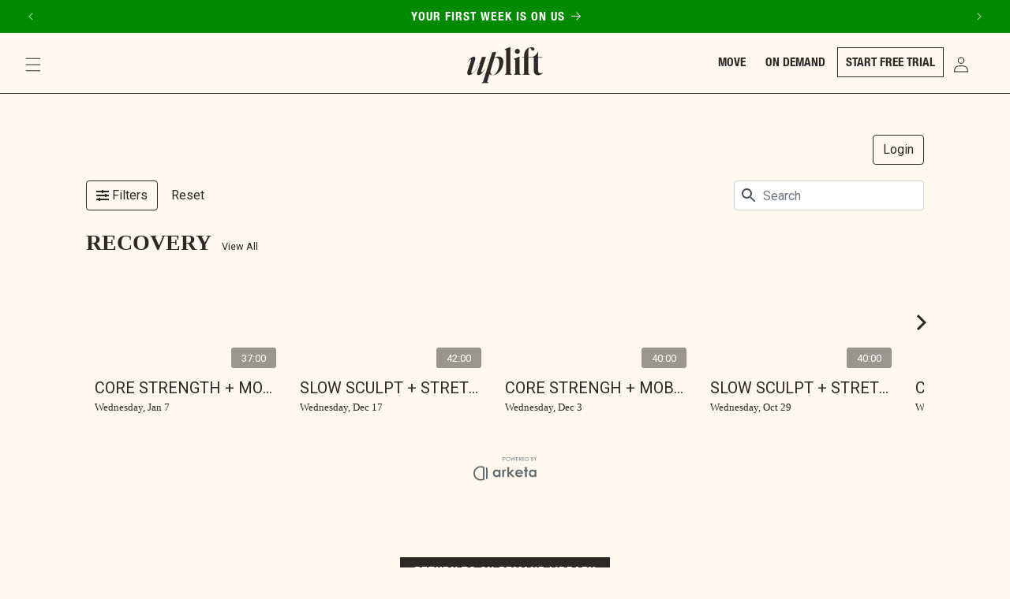

--- FILE ---
content_type: text/html; charset=utf-8
request_url: https://upliftbylindseyharrod.com/pages/recovery
body_size: 41899
content:
<!doctype html>
<html class="no-js" lang="en">
  <head>
    <meta charset="utf-8">
    <meta http-equiv="X-UA-Compatible" content="IE=edge">
    <meta name="viewport" content="width=device-width,initial-scale=1">
    <meta name="theme-color" content="">
    <meta name="facebook-domain-verification" content="2q77c2hjmkc1a3bncwjxxjqddfb9dt" />    
    <meta name="apple-itunes-app" content="app-id=6479531222">
    <link rel="canonical" href="https://upliftbylindseyharrod.com/pages/recovery"><link rel="icon" type="image/png" href="//upliftbylindseyharrod.com/cdn/shop/files/uplift_logos-03.png?crop=center&height=32&v=1713801294&width=32"><link rel="preconnect" href="https://fonts.shopifycdn.com" crossorigin>

    <title>
      RECOVERY
 &ndash; UPLIFT</title>

    
      <meta name="description" content="">
    

    

<meta property="og:site_name" content="UPLIFT">
<meta property="og:url" content="https://upliftbylindseyharrod.com/pages/recovery">
<meta property="og:title" content="RECOVERY">
<meta property="og:type" content="website">
<meta property="og:description" content="UPLIFT is a virtual fitness and lifestyle brand that offers virtual workout subscription plans on the LHF APP and fitness equipment, apparel, and more for the aspiring fit gal! "><meta property="og:image" content="http://upliftbylindseyharrod.com/cdn/shop/files/Uplift_Logos-29_1.png?v=1713801231">
  <meta property="og:image:secure_url" content="https://upliftbylindseyharrod.com/cdn/shop/files/Uplift_Logos-29_1.png?v=1713801231">
  <meta property="og:image:width" content="2617">
  <meta property="og:image:height" content="1284"><meta name="twitter:card" content="summary_large_image">
<meta name="twitter:title" content="RECOVERY">
<meta name="twitter:description" content="UPLIFT is a virtual fitness and lifestyle brand that offers virtual workout subscription plans on the LHF APP and fitness equipment, apparel, and more for the aspiring fit gal! ">


    <script src="//upliftbylindseyharrod.com/cdn/shop/t/45/assets/constants.js?v=58251544750838685771763503508" defer="defer"></script>
    <script src="//upliftbylindseyharrod.com/cdn/shop/t/45/assets/pubsub.js?v=158357773527763999511763503508" defer="defer"></script>
    <script src="//upliftbylindseyharrod.com/cdn/shop/t/45/assets/global.js?v=106116626045777747121763503508" defer="defer"></script><script src="//upliftbylindseyharrod.com/cdn/shop/t/45/assets/animations.js?v=88693664871331136111763503508" defer="defer"></script><script>window.performance && window.performance.mark && window.performance.mark('shopify.content_for_header.start');</script><meta name="facebook-domain-verification" content="ngve2p7qkmx3m143lljt2y2fu5ymfv">
<meta id="shopify-digital-wallet" name="shopify-digital-wallet" content="/56824103051/digital_wallets/dialog">
<meta name="shopify-checkout-api-token" content="4d1e9901176f1a7f7481596887fd6aea">
<meta id="in-context-paypal-metadata" data-shop-id="56824103051" data-venmo-supported="false" data-environment="production" data-locale="en_US" data-paypal-v4="true" data-currency="USD">
<script async="async" src="/checkouts/internal/preloads.js?locale=en-US"></script>
<link rel="preconnect" href="https://shop.app" crossorigin="anonymous">
<script async="async" src="https://shop.app/checkouts/internal/preloads.js?locale=en-US&shop_id=56824103051" crossorigin="anonymous"></script>
<script id="apple-pay-shop-capabilities" type="application/json">{"shopId":56824103051,"countryCode":"US","currencyCode":"USD","merchantCapabilities":["supports3DS"],"merchantId":"gid:\/\/shopify\/Shop\/56824103051","merchantName":"UPLIFT","requiredBillingContactFields":["postalAddress","email"],"requiredShippingContactFields":["postalAddress","email"],"shippingType":"shipping","supportedNetworks":["visa","masterCard","amex","discover","elo","jcb"],"total":{"type":"pending","label":"UPLIFT","amount":"1.00"},"shopifyPaymentsEnabled":true,"supportsSubscriptions":true}</script>
<script id="shopify-features" type="application/json">{"accessToken":"4d1e9901176f1a7f7481596887fd6aea","betas":["rich-media-storefront-analytics"],"domain":"upliftbylindseyharrod.com","predictiveSearch":true,"shopId":56824103051,"locale":"en"}</script>
<script>var Shopify = Shopify || {};
Shopify.shop = "lindsey-harrod-fitness.myshopify.com";
Shopify.locale = "en";
Shopify.currency = {"active":"USD","rate":"1.0"};
Shopify.country = "US";
Shopify.theme = {"name":"DECEMBER THEME","id":145809244299,"schema_name":"Origin","schema_version":"13.0.1","theme_store_id":1841,"role":"main"};
Shopify.theme.handle = "null";
Shopify.theme.style = {"id":null,"handle":null};
Shopify.cdnHost = "upliftbylindseyharrod.com/cdn";
Shopify.routes = Shopify.routes || {};
Shopify.routes.root = "/";</script>
<script type="module">!function(o){(o.Shopify=o.Shopify||{}).modules=!0}(window);</script>
<script>!function(o){function n(){var o=[];function n(){o.push(Array.prototype.slice.apply(arguments))}return n.q=o,n}var t=o.Shopify=o.Shopify||{};t.loadFeatures=n(),t.autoloadFeatures=n()}(window);</script>
<script>
  window.ShopifyPay = window.ShopifyPay || {};
  window.ShopifyPay.apiHost = "shop.app\/pay";
  window.ShopifyPay.redirectState = null;
</script>
<script id="shop-js-analytics" type="application/json">{"pageType":"page"}</script>
<script defer="defer" async type="module" src="//upliftbylindseyharrod.com/cdn/shopifycloud/shop-js/modules/v2/client.init-shop-cart-sync_IZsNAliE.en.esm.js"></script>
<script defer="defer" async type="module" src="//upliftbylindseyharrod.com/cdn/shopifycloud/shop-js/modules/v2/chunk.common_0OUaOowp.esm.js"></script>
<script type="module">
  await import("//upliftbylindseyharrod.com/cdn/shopifycloud/shop-js/modules/v2/client.init-shop-cart-sync_IZsNAliE.en.esm.js");
await import("//upliftbylindseyharrod.com/cdn/shopifycloud/shop-js/modules/v2/chunk.common_0OUaOowp.esm.js");

  window.Shopify.SignInWithShop?.initShopCartSync?.({"fedCMEnabled":true,"windoidEnabled":true});

</script>
<script>
  window.Shopify = window.Shopify || {};
  if (!window.Shopify.featureAssets) window.Shopify.featureAssets = {};
  window.Shopify.featureAssets['shop-js'] = {"shop-cart-sync":["modules/v2/client.shop-cart-sync_DLOhI_0X.en.esm.js","modules/v2/chunk.common_0OUaOowp.esm.js"],"init-fed-cm":["modules/v2/client.init-fed-cm_C6YtU0w6.en.esm.js","modules/v2/chunk.common_0OUaOowp.esm.js"],"shop-button":["modules/v2/client.shop-button_BCMx7GTG.en.esm.js","modules/v2/chunk.common_0OUaOowp.esm.js"],"shop-cash-offers":["modules/v2/client.shop-cash-offers_BT26qb5j.en.esm.js","modules/v2/chunk.common_0OUaOowp.esm.js","modules/v2/chunk.modal_CGo_dVj3.esm.js"],"init-windoid":["modules/v2/client.init-windoid_B9PkRMql.en.esm.js","modules/v2/chunk.common_0OUaOowp.esm.js"],"init-shop-email-lookup-coordinator":["modules/v2/client.init-shop-email-lookup-coordinator_DZkqjsbU.en.esm.js","modules/v2/chunk.common_0OUaOowp.esm.js"],"shop-toast-manager":["modules/v2/client.shop-toast-manager_Di2EnuM7.en.esm.js","modules/v2/chunk.common_0OUaOowp.esm.js"],"shop-login-button":["modules/v2/client.shop-login-button_BtqW_SIO.en.esm.js","modules/v2/chunk.common_0OUaOowp.esm.js","modules/v2/chunk.modal_CGo_dVj3.esm.js"],"avatar":["modules/v2/client.avatar_BTnouDA3.en.esm.js"],"pay-button":["modules/v2/client.pay-button_CWa-C9R1.en.esm.js","modules/v2/chunk.common_0OUaOowp.esm.js"],"init-shop-cart-sync":["modules/v2/client.init-shop-cart-sync_IZsNAliE.en.esm.js","modules/v2/chunk.common_0OUaOowp.esm.js"],"init-customer-accounts":["modules/v2/client.init-customer-accounts_DenGwJTU.en.esm.js","modules/v2/client.shop-login-button_BtqW_SIO.en.esm.js","modules/v2/chunk.common_0OUaOowp.esm.js","modules/v2/chunk.modal_CGo_dVj3.esm.js"],"init-shop-for-new-customer-accounts":["modules/v2/client.init-shop-for-new-customer-accounts_JdHXxpS9.en.esm.js","modules/v2/client.shop-login-button_BtqW_SIO.en.esm.js","modules/v2/chunk.common_0OUaOowp.esm.js","modules/v2/chunk.modal_CGo_dVj3.esm.js"],"init-customer-accounts-sign-up":["modules/v2/client.init-customer-accounts-sign-up_D6__K_p8.en.esm.js","modules/v2/client.shop-login-button_BtqW_SIO.en.esm.js","modules/v2/chunk.common_0OUaOowp.esm.js","modules/v2/chunk.modal_CGo_dVj3.esm.js"],"checkout-modal":["modules/v2/client.checkout-modal_C_ZQDY6s.en.esm.js","modules/v2/chunk.common_0OUaOowp.esm.js","modules/v2/chunk.modal_CGo_dVj3.esm.js"],"shop-follow-button":["modules/v2/client.shop-follow-button_XetIsj8l.en.esm.js","modules/v2/chunk.common_0OUaOowp.esm.js","modules/v2/chunk.modal_CGo_dVj3.esm.js"],"lead-capture":["modules/v2/client.lead-capture_DvA72MRN.en.esm.js","modules/v2/chunk.common_0OUaOowp.esm.js","modules/v2/chunk.modal_CGo_dVj3.esm.js"],"shop-login":["modules/v2/client.shop-login_ClXNxyh6.en.esm.js","modules/v2/chunk.common_0OUaOowp.esm.js","modules/v2/chunk.modal_CGo_dVj3.esm.js"],"payment-terms":["modules/v2/client.payment-terms_CNlwjfZz.en.esm.js","modules/v2/chunk.common_0OUaOowp.esm.js","modules/v2/chunk.modal_CGo_dVj3.esm.js"]};
</script>
<script>(function() {
  var isLoaded = false;
  function asyncLoad() {
    if (isLoaded) return;
    isLoaded = true;
    var urls = ["https:\/\/chimpstatic.com\/mcjs-connected\/js\/users\/24eecd60362554036f21d8791\/f1521e6d39b746dfa7fe075e4.js?shop=lindsey-harrod-fitness.myshopify.com","https:\/\/cdn.shopify.com\/s\/files\/1\/0568\/2410\/3051\/t\/3\/assets\/rev_56824103051.js?v=1681338853\u0026shop=lindsey-harrod-fitness.myshopify.com","https:\/\/cdn.attn.tv\/uplift\/dtag.js?shop=lindsey-harrod-fitness.myshopify.com","https:\/\/storage.nfcube.com\/instafeed-9796cf4c7afc69b415e322acc3832bfd.js?shop=lindsey-harrod-fitness.myshopify.com","\/\/cdn.shopify.com\/proxy\/d58bc43feb110d6ed2bb158837303de9a4810ca203a2e6a35961595076508da1\/d1639lhkj5l89m.cloudfront.net\/js\/storefront\/uppromote.js?shop=lindsey-harrod-fitness.myshopify.com\u0026sp-cache-control=cHVibGljLCBtYXgtYWdlPTkwMA","\/\/cdn.shopify.com\/s\/files\/1\/0875\/2064\/files\/easysale-countdown-timer-1.0.0.min.js?shop=lindsey-harrod-fitness.myshopify.com"];
    for (var i = 0; i < urls.length; i++) {
      var s = document.createElement('script');
      s.type = 'text/javascript';
      s.async = true;
      s.src = urls[i];
      var x = document.getElementsByTagName('script')[0];
      x.parentNode.insertBefore(s, x);
    }
  };
  if(window.attachEvent) {
    window.attachEvent('onload', asyncLoad);
  } else {
    window.addEventListener('load', asyncLoad, false);
  }
})();</script>
<script id="__st">var __st={"a":56824103051,"offset":-28800,"reqid":"54fa483a-199e-409a-9abe-963ca5eba397-1768382064","pageurl":"upliftbylindseyharrod.com\/pages\/recovery","s":"pages-103819018379","u":"168860d6fcc6","p":"page","rtyp":"page","rid":103819018379};</script>
<script>window.ShopifyPaypalV4VisibilityTracking = true;</script>
<script id="captcha-bootstrap">!function(){'use strict';const t='contact',e='account',n='new_comment',o=[[t,t],['blogs',n],['comments',n],[t,'customer']],c=[[e,'customer_login'],[e,'guest_login'],[e,'recover_customer_password'],[e,'create_customer']],r=t=>t.map((([t,e])=>`form[action*='/${t}']:not([data-nocaptcha='true']) input[name='form_type'][value='${e}']`)).join(','),a=t=>()=>t?[...document.querySelectorAll(t)].map((t=>t.form)):[];function s(){const t=[...o],e=r(t);return a(e)}const i='password',u='form_key',d=['recaptcha-v3-token','g-recaptcha-response','h-captcha-response',i],f=()=>{try{return window.sessionStorage}catch{return}},m='__shopify_v',_=t=>t.elements[u];function p(t,e,n=!1){try{const o=window.sessionStorage,c=JSON.parse(o.getItem(e)),{data:r}=function(t){const{data:e,action:n}=t;return t[m]||n?{data:e,action:n}:{data:t,action:n}}(c);for(const[e,n]of Object.entries(r))t.elements[e]&&(t.elements[e].value=n);n&&o.removeItem(e)}catch(o){console.error('form repopulation failed',{error:o})}}const l='form_type',E='cptcha';function T(t){t.dataset[E]=!0}const w=window,h=w.document,L='Shopify',v='ce_forms',y='captcha';let A=!1;((t,e)=>{const n=(g='f06e6c50-85a8-45c8-87d0-21a2b65856fe',I='https://cdn.shopify.com/shopifycloud/storefront-forms-hcaptcha/ce_storefront_forms_captcha_hcaptcha.v1.5.2.iife.js',D={infoText:'Protected by hCaptcha',privacyText:'Privacy',termsText:'Terms'},(t,e,n)=>{const o=w[L][v],c=o.bindForm;if(c)return c(t,g,e,D).then(n);var r;o.q.push([[t,g,e,D],n]),r=I,A||(h.body.append(Object.assign(h.createElement('script'),{id:'captcha-provider',async:!0,src:r})),A=!0)});var g,I,D;w[L]=w[L]||{},w[L][v]=w[L][v]||{},w[L][v].q=[],w[L][y]=w[L][y]||{},w[L][y].protect=function(t,e){n(t,void 0,e),T(t)},Object.freeze(w[L][y]),function(t,e,n,w,h,L){const[v,y,A,g]=function(t,e,n){const i=e?o:[],u=t?c:[],d=[...i,...u],f=r(d),m=r(i),_=r(d.filter((([t,e])=>n.includes(e))));return[a(f),a(m),a(_),s()]}(w,h,L),I=t=>{const e=t.target;return e instanceof HTMLFormElement?e:e&&e.form},D=t=>v().includes(t);t.addEventListener('submit',(t=>{const e=I(t);if(!e)return;const n=D(e)&&!e.dataset.hcaptchaBound&&!e.dataset.recaptchaBound,o=_(e),c=g().includes(e)&&(!o||!o.value);(n||c)&&t.preventDefault(),c&&!n&&(function(t){try{if(!f())return;!function(t){const e=f();if(!e)return;const n=_(t);if(!n)return;const o=n.value;o&&e.removeItem(o)}(t);const e=Array.from(Array(32),(()=>Math.random().toString(36)[2])).join('');!function(t,e){_(t)||t.append(Object.assign(document.createElement('input'),{type:'hidden',name:u})),t.elements[u].value=e}(t,e),function(t,e){const n=f();if(!n)return;const o=[...t.querySelectorAll(`input[type='${i}']`)].map((({name:t})=>t)),c=[...d,...o],r={};for(const[a,s]of new FormData(t).entries())c.includes(a)||(r[a]=s);n.setItem(e,JSON.stringify({[m]:1,action:t.action,data:r}))}(t,e)}catch(e){console.error('failed to persist form',e)}}(e),e.submit())}));const S=(t,e)=>{t&&!t.dataset[E]&&(n(t,e.some((e=>e===t))),T(t))};for(const o of['focusin','change'])t.addEventListener(o,(t=>{const e=I(t);D(e)&&S(e,y())}));const B=e.get('form_key'),M=e.get(l),P=B&&M;t.addEventListener('DOMContentLoaded',(()=>{const t=y();if(P)for(const e of t)e.elements[l].value===M&&p(e,B);[...new Set([...A(),...v().filter((t=>'true'===t.dataset.shopifyCaptcha))])].forEach((e=>S(e,t)))}))}(h,new URLSearchParams(w.location.search),n,t,e,['guest_login'])})(!0,!0)}();</script>
<script integrity="sha256-4kQ18oKyAcykRKYeNunJcIwy7WH5gtpwJnB7kiuLZ1E=" data-source-attribution="shopify.loadfeatures" defer="defer" src="//upliftbylindseyharrod.com/cdn/shopifycloud/storefront/assets/storefront/load_feature-a0a9edcb.js" crossorigin="anonymous"></script>
<script crossorigin="anonymous" defer="defer" src="//upliftbylindseyharrod.com/cdn/shopifycloud/storefront/assets/shopify_pay/storefront-65b4c6d7.js?v=20250812"></script>
<script data-source-attribution="shopify.dynamic_checkout.dynamic.init">var Shopify=Shopify||{};Shopify.PaymentButton=Shopify.PaymentButton||{isStorefrontPortableWallets:!0,init:function(){window.Shopify.PaymentButton.init=function(){};var t=document.createElement("script");t.src="https://upliftbylindseyharrod.com/cdn/shopifycloud/portable-wallets/latest/portable-wallets.en.js",t.type="module",document.head.appendChild(t)}};
</script>
<script data-source-attribution="shopify.dynamic_checkout.buyer_consent">
  function portableWalletsHideBuyerConsent(e){var t=document.getElementById("shopify-buyer-consent"),n=document.getElementById("shopify-subscription-policy-button");t&&n&&(t.classList.add("hidden"),t.setAttribute("aria-hidden","true"),n.removeEventListener("click",e))}function portableWalletsShowBuyerConsent(e){var t=document.getElementById("shopify-buyer-consent"),n=document.getElementById("shopify-subscription-policy-button");t&&n&&(t.classList.remove("hidden"),t.removeAttribute("aria-hidden"),n.addEventListener("click",e))}window.Shopify?.PaymentButton&&(window.Shopify.PaymentButton.hideBuyerConsent=portableWalletsHideBuyerConsent,window.Shopify.PaymentButton.showBuyerConsent=portableWalletsShowBuyerConsent);
</script>
<script data-source-attribution="shopify.dynamic_checkout.cart.bootstrap">document.addEventListener("DOMContentLoaded",(function(){function t(){return document.querySelector("shopify-accelerated-checkout-cart, shopify-accelerated-checkout")}if(t())Shopify.PaymentButton.init();else{new MutationObserver((function(e,n){t()&&(Shopify.PaymentButton.init(),n.disconnect())})).observe(document.body,{childList:!0,subtree:!0})}}));
</script>
<link id="shopify-accelerated-checkout-styles" rel="stylesheet" media="screen" href="https://upliftbylindseyharrod.com/cdn/shopifycloud/portable-wallets/latest/accelerated-checkout-backwards-compat.css" crossorigin="anonymous">
<style id="shopify-accelerated-checkout-cart">
        #shopify-buyer-consent {
  margin-top: 1em;
  display: inline-block;
  width: 100%;
}

#shopify-buyer-consent.hidden {
  display: none;
}

#shopify-subscription-policy-button {
  background: none;
  border: none;
  padding: 0;
  text-decoration: underline;
  font-size: inherit;
  cursor: pointer;
}

#shopify-subscription-policy-button::before {
  box-shadow: none;
}

      </style>
<script id="sections-script" data-sections="header" defer="defer" src="//upliftbylindseyharrod.com/cdn/shop/t/45/compiled_assets/scripts.js?7805"></script>
<script>window.performance && window.performance.mark && window.performance.mark('shopify.content_for_header.end');</script>


    <style data-shopify>
      @font-face {
  font-family: "Instrument Sans";
  font-weight: 400;
  font-style: normal;
  font-display: swap;
  src: url("//upliftbylindseyharrod.com/cdn/fonts/instrument_sans/instrumentsans_n4.db86542ae5e1596dbdb28c279ae6c2086c4c5bfa.woff2") format("woff2"),
       url("//upliftbylindseyharrod.com/cdn/fonts/instrument_sans/instrumentsans_n4.510f1b081e58d08c30978f465518799851ef6d8b.woff") format("woff");
}

      @font-face {
  font-family: "Instrument Sans";
  font-weight: 700;
  font-style: normal;
  font-display: swap;
  src: url("//upliftbylindseyharrod.com/cdn/fonts/instrument_sans/instrumentsans_n7.e4ad9032e203f9a0977786c356573ced65a7419a.woff2") format("woff2"),
       url("//upliftbylindseyharrod.com/cdn/fonts/instrument_sans/instrumentsans_n7.b9e40f166fb7639074ba34738101a9d2990bb41a.woff") format("woff");
}

      @font-face {
  font-family: "Instrument Sans";
  font-weight: 400;
  font-style: italic;
  font-display: swap;
  src: url("//upliftbylindseyharrod.com/cdn/fonts/instrument_sans/instrumentsans_i4.028d3c3cd8d085648c808ceb20cd2fd1eb3560e5.woff2") format("woff2"),
       url("//upliftbylindseyharrod.com/cdn/fonts/instrument_sans/instrumentsans_i4.7e90d82df8dee29a99237cd19cc529d2206706a2.woff") format("woff");
}

      @font-face {
  font-family: "Instrument Sans";
  font-weight: 700;
  font-style: italic;
  font-display: swap;
  src: url("//upliftbylindseyharrod.com/cdn/fonts/instrument_sans/instrumentsans_i7.d6063bb5d8f9cbf96eace9e8801697c54f363c6a.woff2") format("woff2"),
       url("//upliftbylindseyharrod.com/cdn/fonts/instrument_sans/instrumentsans_i7.ce33afe63f8198a3ac4261b826b560103542cd36.woff") format("woff");
}

      @font-face {
  font-family: "Inknut Antiqua";
  font-weight: 500;
  font-style: normal;
  font-display: swap;
  src: url("//upliftbylindseyharrod.com/cdn/fonts/inknut_antiqua/inknutantiqua_n5.906258ded01360a710f9d43217fdbbbd3a5e3839.woff2") format("woff2"),
       url("//upliftbylindseyharrod.com/cdn/fonts/inknut_antiqua/inknutantiqua_n5.fdc02e96ab90cefda7dcabf73c076307f726a555.woff") format("woff");
}


@font-face {
	font-family: 'Denim-Medium';
	src: url('//upliftbylindseyharrod.com/cdn/shop/files/Denim-Medium.eot?7805') format('eot'), 
	     url('//upliftbylindseyharrod.com/cdn/shop/files/Denim-Medium.otf?v=16282463144326619562')  format('opentype'),
	     url('//upliftbylindseyharrod.com/cdn/shop/files/Denim-Medium.woff?v=2498589769719693120') format('woff'), 
	     url('//upliftbylindseyharrod.com/cdn/shop/files/Denim-Medium.ttf?v=7069585945410881556')  format('truetype');
} 
@font-face {
	font-family: 'Parnaso-MediumCondensed';
	src: url('//upliftbylindseyharrod.com/cdn/shop/files/Parnaso-MediumCondensed.eot?7805') format('eot'), 
	     url('//upliftbylindseyharrod.com/cdn/shop/files/Parnaso-MediumCondensed.otf?v=17667240369684156581')  format('opentype'),
	     url('//upliftbylindseyharrod.com/cdn/shop/files/Parnaso-MediumCondensed.woff?v=2407751933278998929') format('woff'), 
	     url('//upliftbylindseyharrod.com/cdn/shop/files/Parnaso-MediumCondensed.ttf?v=8783302629833655933')  format('truetype');
}  
@font-face {
	font-family: 'HelveticaNeueLTPro-BdCn';
	src: url('//upliftbylindseyharrod.com/cdn/shop/files/HelveticaNeueLTPro-BdCn.eot?7805') format('eot'), 
	     url('//upliftbylindseyharrod.com/cdn/shop/files/HelveticaNeueLTPro-BdCn.otf?v=4673110968639386822')  format('opentype'),
	     url('//upliftbylindseyharrod.com/cdn/shop/files/HelveticaNeueLTPro-BdCn.woff?v=14667604166349208930') format('woff'), 
	     url('//upliftbylindseyharrod.com/cdn/shop/files/HelveticaNeueLTPro-BdCn.ttf?v=1679834293918899981')  format('truetype');
}     
@font-face {
	font-family: 'HelveticaNeueLTPro-Bd';
	src: url('//upliftbylindseyharrod.com/cdn/shop/files/HelveticaNeueLTPro-Bd.eot?7805') format('eot'), 
	     url('//upliftbylindseyharrod.com/cdn/shop/files/HelveticaNeueLTPro-Bd.otf?v=10760786343195979076')  format('opentype'),
	     url('//upliftbylindseyharrod.com/cdn/shop/files/HelveticaNeueLTPro-Bd.woff?v=7376771114090989499') format('woff'), 
	     url('//upliftbylindseyharrod.com/cdn/shop/files/HelveticaNeueLTPro-Bd.ttf?v=6288251884936952397')  format('truetype');
}       

      
        :root,
        .color-scheme-1 {
          --color-background: 255,248,238;
        
          --gradient-background: #fff8ee;
        

        

        --color-foreground: 44,40,38;
        --color-background-contrast: 255,195,111;
        --color-shadow: 44,40,38;
        --color-button: 44,40,38;
        --color-button-text: 255,255,255;
        --color-secondary-button: 255,248,238;
        --color-secondary-button-text: 44,40,38;
        --color-link: 44,40,38;
        --color-badge-foreground: 44,40,38;
        --color-badge-background: 255,248,238;
        --color-badge-border: 44,40,38;
        --payment-terms-background-color: rgb(255 248 238);
        
        --color-headings: 44,40,38;
          
        --color-button-rollover: 0,146,0;
        --color-text-rollover: ,,;
      }        
      
        
        .color-scheme-2 {
          --color-background: 255,255,255;
        
          --gradient-background: #ffffff;
        

        

        --color-foreground: 17,21,28;
        --color-background-contrast: 191,191,191;
        --color-shadow: 17,21,28;
        --color-button: 17,21,28;
        --color-button-text: 255,255,255;
        --color-secondary-button: 255,255,255;
        --color-secondary-button-text: 17,21,28;
        --color-link: 17,21,28;
        --color-badge-foreground: 17,21,28;
        --color-badge-background: 255,255,255;
        --color-badge-border: 17,21,28;
        --payment-terms-background-color: rgb(255 255 255);
        
        --color-headings: ,,;
          
        --color-button-rollover: ,,;
        --color-text-rollover: ,,;
      }        
      
        
        .color-scheme-3 {
          --color-background: 17,21,28;
        
          --gradient-background: #11151c;
        

        

        --color-foreground: 255,255,255;
        --color-background-contrast: 124,143,176;
        --color-shadow: 17,21,28;
        --color-button: 0,138,0;
        --color-button-text: 255,255,255;
        --color-secondary-button: 17,21,28;
        --color-secondary-button-text: 255,255,255;
        --color-link: 255,255,255;
        --color-badge-foreground: 255,255,255;
        --color-badge-background: 17,21,28;
        --color-badge-border: 255,255,255;
        --payment-terms-background-color: rgb(17 21 28);
        
        --color-headings: ,,;
          
        --color-button-rollover: 0,138,0;
        --color-text-rollover: ,,;
      }        
      
        
        .color-scheme-4 {
          --color-background: 0,0,0;
        
          --gradient-background: rgba(0,0,0,0);
        

        

        --color-foreground: 17,21,28;
        --color-background-contrast: 128,128,128;
        --color-shadow: 17,21,28;
        --color-button: 223,223,216;
        --color-button-text: 133,88,50;
        --color-secondary-button: 0,0,0;
        --color-secondary-button-text: 223,223,216;
        --color-link: 223,223,216;
        --color-badge-foreground: 17,21,28;
        --color-badge-background: 0,0,0;
        --color-badge-border: 17,21,28;
        --payment-terms-background-color: rgb(0 0 0);
        
        --color-headings: ,,;
          
        --color-button-rollover: ,,;
        --color-text-rollover: ,,;
      }        
      
        
        .color-scheme-5 {
          --color-background: 0,0,0;
        
          --gradient-background: rgba(0,0,0,0);
        

        

        --color-foreground: 255,255,255;
        --color-background-contrast: 128,128,128;
        --color-shadow: 17,21,28;
        --color-button: 223,223,216;
        --color-button-text: 76,103,98;
        --color-secondary-button: 0,0,0;
        --color-secondary-button-text: 223,223,216;
        --color-link: 223,223,216;
        --color-badge-foreground: 255,255,255;
        --color-badge-background: 0,0,0;
        --color-badge-border: 255,255,255;
        --payment-terms-background-color: rgb(0 0 0);
        
        --color-headings: ,,;
          
        --color-button-rollover: ,,;
        --color-text-rollover: ,,;
      }        
      
        
        .color-scheme-b6274287-def2-49a7-a217-e1e4b9781140 {
          --color-background: 216,137,79;
        
          --gradient-background: #d8894f;
        

        

        --color-foreground: 255,255,255;
        --color-background-contrast: 137,76,30;
        --color-shadow: 44,40,38;
        --color-button: 255,255,255;
        --color-button-text: 255,255,255;
        --color-secondary-button: 216,137,79;
        --color-secondary-button-text: 255,255,255;
        --color-link: 255,255,255;
        --color-badge-foreground: 255,255,255;
        --color-badge-background: 216,137,79;
        --color-badge-border: 255,255,255;
        --payment-terms-background-color: rgb(216 137 79);
        
        --color-headings: ,,;
          
        --color-button-rollover: ,,;
        --color-text-rollover: ,,;
      }        
      
        
        .color-scheme-51dd2ee7-0e2e-4605-b796-ca69888e2afd {
          --color-background: 0,138,0;
        
          --gradient-background: #008a00;
        

        

        --color-foreground: 255,255,255;
        --color-background-contrast: 0,10,0;
        --color-shadow: 44,40,38;
        --color-button: 255,248,238;
        --color-button-text: 44,40,38;
        --color-secondary-button: 0,138,0;
        --color-secondary-button-text: 44,40,38;
        --color-link: 44,40,38;
        --color-badge-foreground: 255,255,255;
        --color-badge-background: 0,138,0;
        --color-badge-border: 255,255,255;
        --payment-terms-background-color: rgb(0 138 0);
        
        --color-headings: ,,;
          
        --color-button-rollover: ,,;
        --color-text-rollover: ,,;
      }        
      
        
        .color-scheme-5f2aa000-d5d0-4493-a3d2-0fe5ea134def {
          --color-background: 249,230,213;
        
          --gradient-background: #f9e6d5;
        

        

        --color-foreground: 44,40,38;
        --color-background-contrast: 233,164,101;
        --color-shadow: 44,40,38;
        --color-button: 44,40,38;
        --color-button-text: 44,40,38;
        --color-secondary-button: 249,230,213;
        --color-secondary-button-text: 44,40,38;
        --color-link: 44,40,38;
        --color-badge-foreground: 44,40,38;
        --color-badge-background: 249,230,213;
        --color-badge-border: 44,40,38;
        --payment-terms-background-color: rgb(249 230 213);
        
        --color-headings: 0,146,0;
          
        --color-button-rollover: ,,;
        --color-text-rollover: ,,;
      }        
      
        
        .color-scheme-a3c14c22-bf77-457a-9e64-fae9da4a469c {
          --color-background: 249,230,213;
        
          --gradient-background: #f9e6d5;
        

        

        --color-foreground: 44,40,38;
        --color-background-contrast: 233,164,101;
        --color-shadow: 44,40,38;
        --color-button: 0,146,0;
        --color-button-text: 255,255,255;
        --color-secondary-button: 249,230,213;
        --color-secondary-button-text: 0,146,0;
        --color-link: 0,146,0;
        --color-badge-foreground: 44,40,38;
        --color-badge-background: 249,230,213;
        --color-badge-border: 44,40,38;
        --payment-terms-background-color: rgb(249 230 213);
        
        --color-headings: 44,40,38;
          
        --color-button-rollover: 0,146,0;
        --color-text-rollover: ,,;
      }        
      
        
        .color-scheme-aa2b81a7-0796-49cf-aebb-1b56be8ed693 {
          --color-background: 255,248,238;
        
          --gradient-background: #fff8ee;
        

        

        --color-foreground: 255,255,255;
        --color-background-contrast: 255,195,111;
        --color-shadow: 44,40,38;
        --color-button: 44,40,38;
        --color-button-text: 255,255,255;
        --color-secondary-button: 255,248,238;
        --color-secondary-button-text: 44,40,38;
        --color-link: 44,40,38;
        --color-badge-foreground: 255,255,255;
        --color-badge-background: 255,248,238;
        --color-badge-border: 255,255,255;
        --payment-terms-background-color: rgb(255 248 238);
        
        --color-headings: 255,255,255;
          
        --color-button-rollover: 0,146,0;
        --color-text-rollover: ,,;
      }        
      
        
        .color-scheme-7e07f9df-e1f2-4185-bbdf-f6c21fdf1155 {
          --color-background: 255,248,238;
        
          --gradient-background: #fff8ee;
        

        

        --color-foreground: 44,40,38;
        --color-background-contrast: 255,195,111;
        --color-shadow: 44,40,38;
        --color-button: 44,40,38;
        --color-button-text: 255,255,255;
        --color-secondary-button: 255,248,238;
        --color-secondary-button-text: 44,40,38;
        --color-link: 44,40,38;
        --color-badge-foreground: 44,40,38;
        --color-badge-background: 255,248,238;
        --color-badge-border: 44,40,38;
        --payment-terms-background-color: rgb(255 248 238);
        
        --color-headings: 0,146,0;
          
        --color-button-rollover: 0,146,0;
        --color-text-rollover: ,,;
      }        
      

      body, .color-scheme-1, .color-scheme-2, .color-scheme-3, .color-scheme-4, .color-scheme-5, .color-scheme-b6274287-def2-49a7-a217-e1e4b9781140, .color-scheme-51dd2ee7-0e2e-4605-b796-ca69888e2afd, .color-scheme-5f2aa000-d5d0-4493-a3d2-0fe5ea134def, .color-scheme-a3c14c22-bf77-457a-9e64-fae9da4a469c, .color-scheme-aa2b81a7-0796-49cf-aebb-1b56be8ed693, .color-scheme-7e07f9df-e1f2-4185-bbdf-f6c21fdf1155 {
        color: rgba(var(--color-foreground), 1);
        background-color: rgb(var(--color-background));
      }

      :root {
        --font-body-family: Denim-Medium, sans-serif;
        --font-body-style: normal;
        --font-body-weight: 400;
        --font-body-weight-bold: 700;

        --font-heading-family: HelveticaNeueLTPro-BdCn, serif;
        --font-heading-style: normal;
        --font-heading-weight: 500;

        --font-accent-family: 'Parnaso-MediumCondensed', serif;

        --font-body-scale: 1.0;
        --font-heading-scale: 1.2;

        --media-padding: px;
        --media-border-opacity: 0.1;
        --media-border-width: 0px;
        --media-radius: 0px;
        --media-shadow-opacity: 0.0;
        --media-shadow-horizontal-offset: 0px;
        --media-shadow-vertical-offset: 4px;
        --media-shadow-blur-radius: 5px;
        --media-shadow-visible: 0;

        --page-width: 140rem;
        --page-width-margin: 0rem;

        --product-card-image-padding: 0.0rem;
        --product-card-corner-radius: 0.0rem;
        --product-card-text-alignment: left;
        --product-card-border-width: 0.0rem;
        --product-card-border-opacity: 0.1;
        --product-card-shadow-opacity: 0.0;
        --product-card-shadow-visible: 0;
        --product-card-shadow-horizontal-offset: 0.0rem;
        --product-card-shadow-vertical-offset: 0.4rem;
        --product-card-shadow-blur-radius: 0.5rem;

        --collection-card-image-padding: 0.0rem;
        --collection-card-corner-radius: 0.0rem;
        --collection-card-text-alignment: left;
        --collection-card-border-width: 0.0rem;
        --collection-card-border-opacity: 0.1;
        --collection-card-shadow-opacity: 0.0;
        --collection-card-shadow-visible: 0;
        --collection-card-shadow-horizontal-offset: 0.0rem;
        --collection-card-shadow-vertical-offset: 0.4rem;
        --collection-card-shadow-blur-radius: 0.5rem;

        --blog-card-image-padding: 0.0rem;
        --blog-card-corner-radius: 0.0rem;
        --blog-card-text-alignment: left;
        --blog-card-border-width: 0.0rem;
        --blog-card-border-opacity: 0.1;
        --blog-card-shadow-opacity: 0.0;
        --blog-card-shadow-visible: 0;
        --blog-card-shadow-horizontal-offset: 0.0rem;
        --blog-card-shadow-vertical-offset: 0.4rem;
        --blog-card-shadow-blur-radius: 0.5rem;

        --badge-corner-radius: 0.0rem;

        --popup-border-width: 1px;
        --popup-border-opacity: 1.0;
        --popup-corner-radius: 0px;
        --popup-shadow-opacity: 0.05;
        --popup-shadow-horizontal-offset: 0px;
        --popup-shadow-vertical-offset: 4px;
        --popup-shadow-blur-radius: 5px;

        --drawer-border-width: 1px;
        --drawer-border-opacity: 1.0;
        --drawer-shadow-opacity: 0.0;
        --drawer-shadow-horizontal-offset: 0px;
        --drawer-shadow-vertical-offset: 4px;
        --drawer-shadow-blur-radius: 5px;

        --spacing-sections-desktop: 0px;
        --spacing-sections-mobile: 0px;

        --grid-desktop-vertical-spacing: 32px;
        --grid-desktop-horizontal-spacing: 20px;
        --grid-mobile-vertical-spacing: 16px;
        --grid-mobile-horizontal-spacing: 10px;

        --text-boxes-border-opacity: 0.1;
        --text-boxes-border-width: 0px;
        --text-boxes-radius: 0px;
        --text-boxes-shadow-opacity: 0.0;
        --text-boxes-shadow-visible: 0;
        --text-boxes-shadow-horizontal-offset: 0px;
        --text-boxes-shadow-vertical-offset: 4px;
        --text-boxes-shadow-blur-radius: 5px;

        --buttons-radius: 0px;
        --buttons-radius-outset: 0px;
        --buttons-border-width: 1px;
        --buttons-border-opacity: 1.0;
        --buttons-shadow-opacity: 0.0;
        --buttons-shadow-visible: 0;
        --buttons-shadow-horizontal-offset: 0px;
        --buttons-shadow-vertical-offset: 4px;
        --buttons-shadow-blur-radius: 5px;
        --buttons-border-offset: 0px;

        --inputs-radius: 0px;
        --inputs-border-width: 1px;
        --inputs-border-opacity: 1.0;
        --inputs-shadow-opacity: 0.0;
        --inputs-shadow-horizontal-offset: 0px;
        --inputs-margin-offset: 0px;
        --inputs-shadow-vertical-offset: 4px;
        --inputs-shadow-blur-radius: 5px;
        --inputs-radius-outset: 0px;

        --variant-pills-radius: 0px;
        --variant-pills-border-width: 1px;
        --variant-pills-border-opacity: 1.0;
        --variant-pills-shadow-opacity: 0.0;
        --variant-pills-shadow-horizontal-offset: 0px;
        --variant-pills-shadow-vertical-offset: 4px;
        --variant-pills-shadow-blur-radius: 5px;
      }

      *,
      *::before,
      *::after {
        box-sizing: inherit;
      }

      html {
        box-sizing: border-box;
        font-size: calc(var(--font-body-scale) * 62.5%);
        height: 100%;
      }

      body {
        display: grid;
        grid-template-rows: auto auto 1fr auto;
        grid-template-columns: 100%;
        min-height: 100%;
        margin: 0;
        font-size: 1.5rem;
        letter-spacing: 0.06rem;
        line-height: calc(1 + 0.45 / var(--font-body-scale));
        font-family: var(--font-body-family);
        font-style: var(--font-body-style);
        font-weight: var(--font-body-weight);
      }

      @media screen and (min-width: 750px) {
        body {
          font-size: 1.4rem;
        }
      }
    </style>

    <link href="//upliftbylindseyharrod.com/cdn/shop/t/45/assets/base.css?v=5892274858455262641763503508" rel="stylesheet" type="text/css" media="all" />
<link rel="preload" as="font" href="//upliftbylindseyharrod.com/cdn/fonts/instrument_sans/instrumentsans_n4.db86542ae5e1596dbdb28c279ae6c2086c4c5bfa.woff2" type="font/woff2" crossorigin><link rel="preload" as="font" href="//upliftbylindseyharrod.com/cdn/fonts/inknut_antiqua/inknutantiqua_n5.906258ded01360a710f9d43217fdbbbd3a5e3839.woff2" type="font/woff2" crossorigin><link href="//upliftbylindseyharrod.com/cdn/shop/t/45/assets/component-localization-form.css?v=124545717069420038221763503508" rel="stylesheet" type="text/css" media="all" />
      <script src="//upliftbylindseyharrod.com/cdn/shop/t/45/assets/localization-form.js?v=169565320306168926741763503508" defer="defer"></script><link
        rel="stylesheet"
        href="//upliftbylindseyharrod.com/cdn/shop/t/45/assets/component-predictive-search.css?v=118923337488134913561763503508"
        media="print"
        onload="this.media='all'"
      ><script>
      document.documentElement.className = document.documentElement.className.replace('no-js', 'js');
      if (Shopify.designMode) {
        document.documentElement.classList.add('shopify-design-mode');
      }
    </script>
  <script src="https://cdn.shopify.com/extensions/55fefd76-35ff-4656-98b5-29ebc814b57d/tydal-reviews-21/assets/rev-app-embed.js" type="text/javascript" defer="defer"></script>
<link href="https://monorail-edge.shopifysvc.com" rel="dns-prefetch">
<script>(function(){if ("sendBeacon" in navigator && "performance" in window) {try {var session_token_from_headers = performance.getEntriesByType('navigation')[0].serverTiming.find(x => x.name == '_s').description;} catch {var session_token_from_headers = undefined;}var session_cookie_matches = document.cookie.match(/_shopify_s=([^;]*)/);var session_token_from_cookie = session_cookie_matches && session_cookie_matches.length === 2 ? session_cookie_matches[1] : "";var session_token = session_token_from_headers || session_token_from_cookie || "";function handle_abandonment_event(e) {var entries = performance.getEntries().filter(function(entry) {return /monorail-edge.shopifysvc.com/.test(entry.name);});if (!window.abandonment_tracked && entries.length === 0) {window.abandonment_tracked = true;var currentMs = Date.now();var navigation_start = performance.timing.navigationStart;var payload = {shop_id: 56824103051,url: window.location.href,navigation_start,duration: currentMs - navigation_start,session_token,page_type: "page"};window.navigator.sendBeacon("https://monorail-edge.shopifysvc.com/v1/produce", JSON.stringify({schema_id: "online_store_buyer_site_abandonment/1.1",payload: payload,metadata: {event_created_at_ms: currentMs,event_sent_at_ms: currentMs}}));}}window.addEventListener('pagehide', handle_abandonment_event);}}());</script>
<script id="web-pixels-manager-setup">(function e(e,d,r,n,o){if(void 0===o&&(o={}),!Boolean(null===(a=null===(i=window.Shopify)||void 0===i?void 0:i.analytics)||void 0===a?void 0:a.replayQueue)){var i,a;window.Shopify=window.Shopify||{};var t=window.Shopify;t.analytics=t.analytics||{};var s=t.analytics;s.replayQueue=[],s.publish=function(e,d,r){return s.replayQueue.push([e,d,r]),!0};try{self.performance.mark("wpm:start")}catch(e){}var l=function(){var e={modern:/Edge?\/(1{2}[4-9]|1[2-9]\d|[2-9]\d{2}|\d{4,})\.\d+(\.\d+|)|Firefox\/(1{2}[4-9]|1[2-9]\d|[2-9]\d{2}|\d{4,})\.\d+(\.\d+|)|Chrom(ium|e)\/(9{2}|\d{3,})\.\d+(\.\d+|)|(Maci|X1{2}).+ Version\/(15\.\d+|(1[6-9]|[2-9]\d|\d{3,})\.\d+)([,.]\d+|)( \(\w+\)|)( Mobile\/\w+|) Safari\/|Chrome.+OPR\/(9{2}|\d{3,})\.\d+\.\d+|(CPU[ +]OS|iPhone[ +]OS|CPU[ +]iPhone|CPU IPhone OS|CPU iPad OS)[ +]+(15[._]\d+|(1[6-9]|[2-9]\d|\d{3,})[._]\d+)([._]\d+|)|Android:?[ /-](13[3-9]|1[4-9]\d|[2-9]\d{2}|\d{4,})(\.\d+|)(\.\d+|)|Android.+Firefox\/(13[5-9]|1[4-9]\d|[2-9]\d{2}|\d{4,})\.\d+(\.\d+|)|Android.+Chrom(ium|e)\/(13[3-9]|1[4-9]\d|[2-9]\d{2}|\d{4,})\.\d+(\.\d+|)|SamsungBrowser\/([2-9]\d|\d{3,})\.\d+/,legacy:/Edge?\/(1[6-9]|[2-9]\d|\d{3,})\.\d+(\.\d+|)|Firefox\/(5[4-9]|[6-9]\d|\d{3,})\.\d+(\.\d+|)|Chrom(ium|e)\/(5[1-9]|[6-9]\d|\d{3,})\.\d+(\.\d+|)([\d.]+$|.*Safari\/(?![\d.]+ Edge\/[\d.]+$))|(Maci|X1{2}).+ Version\/(10\.\d+|(1[1-9]|[2-9]\d|\d{3,})\.\d+)([,.]\d+|)( \(\w+\)|)( Mobile\/\w+|) Safari\/|Chrome.+OPR\/(3[89]|[4-9]\d|\d{3,})\.\d+\.\d+|(CPU[ +]OS|iPhone[ +]OS|CPU[ +]iPhone|CPU IPhone OS|CPU iPad OS)[ +]+(10[._]\d+|(1[1-9]|[2-9]\d|\d{3,})[._]\d+)([._]\d+|)|Android:?[ /-](13[3-9]|1[4-9]\d|[2-9]\d{2}|\d{4,})(\.\d+|)(\.\d+|)|Mobile Safari.+OPR\/([89]\d|\d{3,})\.\d+\.\d+|Android.+Firefox\/(13[5-9]|1[4-9]\d|[2-9]\d{2}|\d{4,})\.\d+(\.\d+|)|Android.+Chrom(ium|e)\/(13[3-9]|1[4-9]\d|[2-9]\d{2}|\d{4,})\.\d+(\.\d+|)|Android.+(UC? ?Browser|UCWEB|U3)[ /]?(15\.([5-9]|\d{2,})|(1[6-9]|[2-9]\d|\d{3,})\.\d+)\.\d+|SamsungBrowser\/(5\.\d+|([6-9]|\d{2,})\.\d+)|Android.+MQ{2}Browser\/(14(\.(9|\d{2,})|)|(1[5-9]|[2-9]\d|\d{3,})(\.\d+|))(\.\d+|)|K[Aa][Ii]OS\/(3\.\d+|([4-9]|\d{2,})\.\d+)(\.\d+|)/},d=e.modern,r=e.legacy,n=navigator.userAgent;return n.match(d)?"modern":n.match(r)?"legacy":"unknown"}(),u="modern"===l?"modern":"legacy",c=(null!=n?n:{modern:"",legacy:""})[u],f=function(e){return[e.baseUrl,"/wpm","/b",e.hashVersion,"modern"===e.buildTarget?"m":"l",".js"].join("")}({baseUrl:d,hashVersion:r,buildTarget:u}),m=function(e){var d=e.version,r=e.bundleTarget,n=e.surface,o=e.pageUrl,i=e.monorailEndpoint;return{emit:function(e){var a=e.status,t=e.errorMsg,s=(new Date).getTime(),l=JSON.stringify({metadata:{event_sent_at_ms:s},events:[{schema_id:"web_pixels_manager_load/3.1",payload:{version:d,bundle_target:r,page_url:o,status:a,surface:n,error_msg:t},metadata:{event_created_at_ms:s}}]});if(!i)return console&&console.warn&&console.warn("[Web Pixels Manager] No Monorail endpoint provided, skipping logging."),!1;try{return self.navigator.sendBeacon.bind(self.navigator)(i,l)}catch(e){}var u=new XMLHttpRequest;try{return u.open("POST",i,!0),u.setRequestHeader("Content-Type","text/plain"),u.send(l),!0}catch(e){return console&&console.warn&&console.warn("[Web Pixels Manager] Got an unhandled error while logging to Monorail."),!1}}}}({version:r,bundleTarget:l,surface:e.surface,pageUrl:self.location.href,monorailEndpoint:e.monorailEndpoint});try{o.browserTarget=l,function(e){var d=e.src,r=e.async,n=void 0===r||r,o=e.onload,i=e.onerror,a=e.sri,t=e.scriptDataAttributes,s=void 0===t?{}:t,l=document.createElement("script"),u=document.querySelector("head"),c=document.querySelector("body");if(l.async=n,l.src=d,a&&(l.integrity=a,l.crossOrigin="anonymous"),s)for(var f in s)if(Object.prototype.hasOwnProperty.call(s,f))try{l.dataset[f]=s[f]}catch(e){}if(o&&l.addEventListener("load",o),i&&l.addEventListener("error",i),u)u.appendChild(l);else{if(!c)throw new Error("Did not find a head or body element to append the script");c.appendChild(l)}}({src:f,async:!0,onload:function(){if(!function(){var e,d;return Boolean(null===(d=null===(e=window.Shopify)||void 0===e?void 0:e.analytics)||void 0===d?void 0:d.initialized)}()){var d=window.webPixelsManager.init(e)||void 0;if(d){var r=window.Shopify.analytics;r.replayQueue.forEach((function(e){var r=e[0],n=e[1],o=e[2];d.publishCustomEvent(r,n,o)})),r.replayQueue=[],r.publish=d.publishCustomEvent,r.visitor=d.visitor,r.initialized=!0}}},onerror:function(){return m.emit({status:"failed",errorMsg:"".concat(f," has failed to load")})},sri:function(e){var d=/^sha384-[A-Za-z0-9+/=]+$/;return"string"==typeof e&&d.test(e)}(c)?c:"",scriptDataAttributes:o}),m.emit({status:"loading"})}catch(e){m.emit({status:"failed",errorMsg:(null==e?void 0:e.message)||"Unknown error"})}}})({shopId: 56824103051,storefrontBaseUrl: "https://upliftbylindseyharrod.com",extensionsBaseUrl: "https://extensions.shopifycdn.com/cdn/shopifycloud/web-pixels-manager",monorailEndpoint: "https://monorail-edge.shopifysvc.com/unstable/produce_batch",surface: "storefront-renderer",enabledBetaFlags: ["2dca8a86","a0d5f9d2"],webPixelsConfigList: [{"id":"1644396683","configuration":"{\"accountID\":\"r-dev\"}","eventPayloadVersion":"v1","runtimeContext":"STRICT","scriptVersion":"3c8f7f88fd398caeb4fb539c5b9ff431","type":"APP","apiClientId":235418615809,"privacyPurposes":["ANALYTICS"],"dataSharingAdjustments":{"protectedCustomerApprovalScopes":["read_customer_email","read_customer_personal_data"]}},{"id":"1589674123","configuration":"{\"pixelCode\":\"D4RHJVBC77U6D5F0I6OG\"}","eventPayloadVersion":"v1","runtimeContext":"STRICT","scriptVersion":"22e92c2ad45662f435e4801458fb78cc","type":"APP","apiClientId":4383523,"privacyPurposes":["ANALYTICS","MARKETING","SALE_OF_DATA"],"dataSharingAdjustments":{"protectedCustomerApprovalScopes":["read_customer_address","read_customer_email","read_customer_name","read_customer_personal_data","read_customer_phone"]}},{"id":"657817739","configuration":"{\"shopId\":\"198558\",\"env\":\"production\",\"metaData\":\"[]\"}","eventPayloadVersion":"v1","runtimeContext":"STRICT","scriptVersion":"8e11013497942cd9be82d03af35714e6","type":"APP","apiClientId":2773553,"privacyPurposes":[],"dataSharingAdjustments":{"protectedCustomerApprovalScopes":["read_customer_address","read_customer_email","read_customer_name","read_customer_personal_data","read_customer_phone"]}},{"id":"162627723","configuration":"{\"pixel_id\":\"1378205806016193\",\"pixel_type\":\"facebook_pixel\",\"metaapp_system_user_token\":\"-\"}","eventPayloadVersion":"v1","runtimeContext":"OPEN","scriptVersion":"ca16bc87fe92b6042fbaa3acc2fbdaa6","type":"APP","apiClientId":2329312,"privacyPurposes":["ANALYTICS","MARKETING","SALE_OF_DATA"],"dataSharingAdjustments":{"protectedCustomerApprovalScopes":["read_customer_address","read_customer_email","read_customer_name","read_customer_personal_data","read_customer_phone"]}},{"id":"121766027","configuration":"{\"env\":\"prod\"}","eventPayloadVersion":"v1","runtimeContext":"LAX","scriptVersion":"3dbd78f0aeeb2c473821a9db9e2dd54a","type":"APP","apiClientId":3977633,"privacyPurposes":["ANALYTICS","MARKETING"],"dataSharingAdjustments":{"protectedCustomerApprovalScopes":["read_customer_address","read_customer_email","read_customer_name","read_customer_personal_data","read_customer_phone"]}},{"id":"65142923","configuration":"{\"tagID\":\"2614322923710\"}","eventPayloadVersion":"v1","runtimeContext":"STRICT","scriptVersion":"18031546ee651571ed29edbe71a3550b","type":"APP","apiClientId":3009811,"privacyPurposes":["ANALYTICS","MARKETING","SALE_OF_DATA"],"dataSharingAdjustments":{"protectedCustomerApprovalScopes":["read_customer_address","read_customer_email","read_customer_name","read_customer_personal_data","read_customer_phone"]}},{"id":"shopify-app-pixel","configuration":"{}","eventPayloadVersion":"v1","runtimeContext":"STRICT","scriptVersion":"0450","apiClientId":"shopify-pixel","type":"APP","privacyPurposes":["ANALYTICS","MARKETING"]},{"id":"shopify-custom-pixel","eventPayloadVersion":"v1","runtimeContext":"LAX","scriptVersion":"0450","apiClientId":"shopify-pixel","type":"CUSTOM","privacyPurposes":["ANALYTICS","MARKETING"]}],isMerchantRequest: false,initData: {"shop":{"name":"UPLIFT","paymentSettings":{"currencyCode":"USD"},"myshopifyDomain":"lindsey-harrod-fitness.myshopify.com","countryCode":"US","storefrontUrl":"https:\/\/upliftbylindseyharrod.com"},"customer":null,"cart":null,"checkout":null,"productVariants":[],"purchasingCompany":null},},"https://upliftbylindseyharrod.com/cdn","7cecd0b6w90c54c6cpe92089d5m57a67346",{"modern":"","legacy":""},{"shopId":"56824103051","storefrontBaseUrl":"https:\/\/upliftbylindseyharrod.com","extensionBaseUrl":"https:\/\/extensions.shopifycdn.com\/cdn\/shopifycloud\/web-pixels-manager","surface":"storefront-renderer","enabledBetaFlags":"[\"2dca8a86\", \"a0d5f9d2\"]","isMerchantRequest":"false","hashVersion":"7cecd0b6w90c54c6cpe92089d5m57a67346","publish":"custom","events":"[[\"page_viewed\",{}]]"});</script><script>
  window.ShopifyAnalytics = window.ShopifyAnalytics || {};
  window.ShopifyAnalytics.meta = window.ShopifyAnalytics.meta || {};
  window.ShopifyAnalytics.meta.currency = 'USD';
  var meta = {"page":{"pageType":"page","resourceType":"page","resourceId":103819018379,"requestId":"54fa483a-199e-409a-9abe-963ca5eba397-1768382064"}};
  for (var attr in meta) {
    window.ShopifyAnalytics.meta[attr] = meta[attr];
  }
</script>
<script class="analytics">
  (function () {
    var customDocumentWrite = function(content) {
      var jquery = null;

      if (window.jQuery) {
        jquery = window.jQuery;
      } else if (window.Checkout && window.Checkout.$) {
        jquery = window.Checkout.$;
      }

      if (jquery) {
        jquery('body').append(content);
      }
    };

    var hasLoggedConversion = function(token) {
      if (token) {
        return document.cookie.indexOf('loggedConversion=' + token) !== -1;
      }
      return false;
    }

    var setCookieIfConversion = function(token) {
      if (token) {
        var twoMonthsFromNow = new Date(Date.now());
        twoMonthsFromNow.setMonth(twoMonthsFromNow.getMonth() + 2);

        document.cookie = 'loggedConversion=' + token + '; expires=' + twoMonthsFromNow;
      }
    }

    var trekkie = window.ShopifyAnalytics.lib = window.trekkie = window.trekkie || [];
    if (trekkie.integrations) {
      return;
    }
    trekkie.methods = [
      'identify',
      'page',
      'ready',
      'track',
      'trackForm',
      'trackLink'
    ];
    trekkie.factory = function(method) {
      return function() {
        var args = Array.prototype.slice.call(arguments);
        args.unshift(method);
        trekkie.push(args);
        return trekkie;
      };
    };
    for (var i = 0; i < trekkie.methods.length; i++) {
      var key = trekkie.methods[i];
      trekkie[key] = trekkie.factory(key);
    }
    trekkie.load = function(config) {
      trekkie.config = config || {};
      trekkie.config.initialDocumentCookie = document.cookie;
      var first = document.getElementsByTagName('script')[0];
      var script = document.createElement('script');
      script.type = 'text/javascript';
      script.onerror = function(e) {
        var scriptFallback = document.createElement('script');
        scriptFallback.type = 'text/javascript';
        scriptFallback.onerror = function(error) {
                var Monorail = {
      produce: function produce(monorailDomain, schemaId, payload) {
        var currentMs = new Date().getTime();
        var event = {
          schema_id: schemaId,
          payload: payload,
          metadata: {
            event_created_at_ms: currentMs,
            event_sent_at_ms: currentMs
          }
        };
        return Monorail.sendRequest("https://" + monorailDomain + "/v1/produce", JSON.stringify(event));
      },
      sendRequest: function sendRequest(endpointUrl, payload) {
        // Try the sendBeacon API
        if (window && window.navigator && typeof window.navigator.sendBeacon === 'function' && typeof window.Blob === 'function' && !Monorail.isIos12()) {
          var blobData = new window.Blob([payload], {
            type: 'text/plain'
          });

          if (window.navigator.sendBeacon(endpointUrl, blobData)) {
            return true;
          } // sendBeacon was not successful

        } // XHR beacon

        var xhr = new XMLHttpRequest();

        try {
          xhr.open('POST', endpointUrl);
          xhr.setRequestHeader('Content-Type', 'text/plain');
          xhr.send(payload);
        } catch (e) {
          console.log(e);
        }

        return false;
      },
      isIos12: function isIos12() {
        return window.navigator.userAgent.lastIndexOf('iPhone; CPU iPhone OS 12_') !== -1 || window.navigator.userAgent.lastIndexOf('iPad; CPU OS 12_') !== -1;
      }
    };
    Monorail.produce('monorail-edge.shopifysvc.com',
      'trekkie_storefront_load_errors/1.1',
      {shop_id: 56824103051,
      theme_id: 145809244299,
      app_name: "storefront",
      context_url: window.location.href,
      source_url: "//upliftbylindseyharrod.com/cdn/s/trekkie.storefront.55c6279c31a6628627b2ba1c5ff367020da294e2.min.js"});

        };
        scriptFallback.async = true;
        scriptFallback.src = '//upliftbylindseyharrod.com/cdn/s/trekkie.storefront.55c6279c31a6628627b2ba1c5ff367020da294e2.min.js';
        first.parentNode.insertBefore(scriptFallback, first);
      };
      script.async = true;
      script.src = '//upliftbylindseyharrod.com/cdn/s/trekkie.storefront.55c6279c31a6628627b2ba1c5ff367020da294e2.min.js';
      first.parentNode.insertBefore(script, first);
    };
    trekkie.load(
      {"Trekkie":{"appName":"storefront","development":false,"defaultAttributes":{"shopId":56824103051,"isMerchantRequest":null,"themeId":145809244299,"themeCityHash":"2206933575229325670","contentLanguage":"en","currency":"USD","eventMetadataId":"7e929f07-abc7-4bc6-b59e-ac3ccd903452"},"isServerSideCookieWritingEnabled":true,"monorailRegion":"shop_domain","enabledBetaFlags":["65f19447"]},"Session Attribution":{},"S2S":{"facebookCapiEnabled":true,"source":"trekkie-storefront-renderer","apiClientId":580111}}
    );

    var loaded = false;
    trekkie.ready(function() {
      if (loaded) return;
      loaded = true;

      window.ShopifyAnalytics.lib = window.trekkie;

      var originalDocumentWrite = document.write;
      document.write = customDocumentWrite;
      try { window.ShopifyAnalytics.merchantGoogleAnalytics.call(this); } catch(error) {};
      document.write = originalDocumentWrite;

      window.ShopifyAnalytics.lib.page(null,{"pageType":"page","resourceType":"page","resourceId":103819018379,"requestId":"54fa483a-199e-409a-9abe-963ca5eba397-1768382064","shopifyEmitted":true});

      var match = window.location.pathname.match(/checkouts\/(.+)\/(thank_you|post_purchase)/)
      var token = match? match[1]: undefined;
      if (!hasLoggedConversion(token)) {
        setCookieIfConversion(token);
        
      }
    });


        var eventsListenerScript = document.createElement('script');
        eventsListenerScript.async = true;
        eventsListenerScript.src = "//upliftbylindseyharrod.com/cdn/shopifycloud/storefront/assets/shop_events_listener-3da45d37.js";
        document.getElementsByTagName('head')[0].appendChild(eventsListenerScript);

})();</script>
<script
  defer
  src="https://upliftbylindseyharrod.com/cdn/shopifycloud/perf-kit/shopify-perf-kit-3.0.3.min.js"
  data-application="storefront-renderer"
  data-shop-id="56824103051"
  data-render-region="gcp-us-central1"
  data-page-type="page"
  data-theme-instance-id="145809244299"
  data-theme-name="Origin"
  data-theme-version="13.0.1"
  data-monorail-region="shop_domain"
  data-resource-timing-sampling-rate="10"
  data-shs="true"
  data-shs-beacon="true"
  data-shs-export-with-fetch="true"
  data-shs-logs-sample-rate="1"
  data-shs-beacon-endpoint="https://upliftbylindseyharrod.com/api/collect"
></script>
</head>

  <body class="gradient">
    <a class="skip-to-content-link button visually-hidden" href="#MainContent">
      Skip to content
    </a>

<link href="//upliftbylindseyharrod.com/cdn/shop/t/45/assets/quantity-popover.css?v=153075665213740339621763503508" rel="stylesheet" type="text/css" media="all" />
<link href="//upliftbylindseyharrod.com/cdn/shop/t/45/assets/component-card.css?v=39261189778703495211763503508" rel="stylesheet" type="text/css" media="all" />

<script src="//upliftbylindseyharrod.com/cdn/shop/t/45/assets/cart.js?v=116571066492035312161763503508" defer="defer"></script>
<script src="//upliftbylindseyharrod.com/cdn/shop/t/45/assets/quantity-popover.js?v=19455713230017000861763503508" defer="defer"></script>
<script src="//upliftbylindseyharrod.com/cdn/shop/t/45/assets/quick-add.js?v=53942799839994596201763503508" defer="defer"></script>
<script>
function setCookie(name, value, expires) {
    document.cookie = name + "=" + value + "; expires=" + expires + "; path=/";
}
function deleteCookie(name) {
  document.cookie = name +'=; Path=/; Expires=Thu, 01 Jan 1970 00:00:01 GMT;';
}  
function getCookie(c_name) {
    if (document.cookie.length > 0) {
        c_start = document.cookie.indexOf(c_name + "=");
        if (c_start != -1) {
            c_start = c_start + c_name.length + 1;
            c_end = document.cookie.indexOf(";", c_start);
            if (c_end == -1) {
                c_end = document.cookie.length;
            }
            return unescape(document.cookie.substring(c_start, c_end));
        }
    }
    return "";
}  
</script>
<style>
  .drawer {
    visibility: hidden;
  }
</style>

<cart-drawer class="drawer is-empty">    
  <div id="CartDrawer" class="cart-drawer">
   
    <div id="CartDrawer-Overlay" class="cart-drawer__overlay"></div>
    <div
      class="drawer__inner gradient color-scheme-1"
      role="dialog"
      aria-modal="true"
      aria-label="Your cart"
      tabindex="-1"
    ><div class="drawer__inner-empty">
          <div class="cart-drawer__warnings center">
            <div class="cart-drawer__empty-content">
              <h2 class="cart__empty-text">Your cart is empty</h2>
              <button
                class="drawer__close"
                type="button"
                onclick="this.closest('cart-drawer').close()"
                aria-label="Close"
              >
                <svg
  xmlns="http://www.w3.org/2000/svg"
  aria-hidden="true"
  focusable="false"
  class="icon icon-close"
  fill="none"
  viewBox="0 0 18 17"
>
  <path d="M.865 15.978a.5.5 0 00.707.707l7.433-7.431 7.579 7.282a.501.501 0 00.846-.37.5.5 0 00-.153-.351L9.712 8.546l7.417-7.416a.5.5 0 10-.707-.708L8.991 7.853 1.413.573a.5.5 0 10-.693.72l7.563 7.268-7.418 7.417z" fill="currentColor">
</svg>

              </button>
              <a href="/collections/all" class="button">
                Continue shopping
              </a><p class="cart__login-title h3">Have an account?</p>
                <p class="cart__login-paragraph">
                  <a href="https://upliftbylindseyharrod.com/customer_authentication/redirect?locale=en&region_country=US" class="link underlined-link">Log in</a> to check out faster.
                </p></div>
          </div></div><div class="drawer__header">
        <h2 class="drawer__heading">Your cart</h2>
        <button
          class="drawer__close"
          type="button"
          onclick="this.closest('cart-drawer').close()"
          aria-label="Close"
        >
          <svg
  xmlns="http://www.w3.org/2000/svg"
  aria-hidden="true"
  focusable="false"
  class="icon icon-close"
  fill="none"
  viewBox="0 0 18 17"
>
  <path d="M.865 15.978a.5.5 0 00.707.707l7.433-7.431 7.579 7.282a.501.501 0 00.846-.37.5.5 0 00-.153-.351L9.712 8.546l7.417-7.416a.5.5 0 10-.707-.708L8.991 7.853 1.413.573a.5.5 0 10-.693.72l7.563 7.268-7.418 7.417z" fill="currentColor">
</svg>

        </button>
      </div>
                
      <cart-drawer-items
        
          class=" is-empty"
        
        
      >
        <form
          action="/cart"
          id="CartDrawer-Form"
          class="cart__contents cart-drawer__form"
          method="post"
        >
          <div id="CartDrawer-CartItems" class="drawer__contents js-contents"><p id="CartDrawer-LiveRegionText" class="visually-hidden" role="status"></p>
            <p id="CartDrawer-LineItemStatus" class="visually-hidden" aria-hidden="true" role="status">
              Loading...
            </p>
          </div>
          <div id="CartDrawer-CartErrors" role="alert"></div>
        </form>
    
         
                
                
              
  <div class="cart-slider-wrapper mt2 complete-the-set-cart" style="display:none;">
      <div class="flex">
        <h2 class="product-recommendations__heading font-heading text-center">Complete the Set</h2>
        <div class="cart-slide-arrows">
          <button class="cart-slide-arrow" id="cart-slide-arrow-prev2" onclick="cartPrev2()">
            &#8249;
          </button>
          <button class="cart-slide-arrow" id="cart-slide-arrow-next2" onclick="cartNext2()">
            &#8250;
          </button> 
        </div>
      </div>
      <ul class="cart-slides-container" id="cart-slides-container2" role="list">            
      </ul>
  </div>                
 
  <product-recommendations style="min-height:310px;" class="product-recommendations" data-url="/recommendations/products?section_id=cart-drawer&product_id=&limit=5">
  <div class="cart-slider-wrapper mt2">
    
  </div>
  </product-recommendations>    
 
      </cart-drawer-items>
      <div class="drawer__footer"><details id="Details-CartDrawer">
            <summary>
              <span class="summary__title">
                Order special instructions
                <svg aria-hidden="true" focusable="false" class="icon icon-caret" viewBox="0 0 10 6">
  <path fill-rule="evenodd" clip-rule="evenodd" d="M9.354.646a.5.5 0 00-.708 0L5 4.293 1.354.646a.5.5 0 00-.708.708l4 4a.5.5 0 00.708 0l4-4a.5.5 0 000-.708z" fill="currentColor">
</svg>

              </span>
            </summary>
            <cart-note class="cart__note field">
              <label class="visually-hidden" for="CartDrawer-Note">Order special instructions</label>
              <textarea
                id="CartDrawer-Note"
                class="text-area text-area--resize-vertical field__input"
                name="note"
                placeholder="Order special instructions"
              ></textarea>
            </cart-note>
          </details><!-- Start blocks -->
        <!-- Subtotals -->

        <div class="cart-drawer__footer" >
          <div></div>

          <div class="totals" role="status">
            <h2 class="totals__total">Estimated total</h2>
            <p class="totals__total-value">$0.00 USD</p>
          </div>

          <small class="tax-note caption-large rte">Taxes, Discounts and <a href="/policies/shipping-policy">shipping</a> calculated at checkout
</small>
        </div>

        <!-- CTAs -->

        <div class="cart__ctas" >
          <noscript>
            <button type="submit" class="cart__update-button button button--secondary" form="CartDrawer-Form">
              Update
            </button>
          </noscript>

          <button
            type="submit"
            id="CartDrawer-Checkout"
            class="cart__checkout-button button"
            name="checkout"
            form="CartDrawer-Form"
            
              disabled
            
          >
            Check out
          </button>
        </div>
      </div>
    </div>
  </div>
</cart-drawer>

<script>
  
  document.addEventListener('DOMContentLoaded', function () {    
    function isIE() {
      const ua = window.navigator.userAgent;
      const msie = ua.indexOf('MSIE ');
      const trident = ua.indexOf('Trident/');

      return msie > 0 || trident > 0;
    }

    if (!isIE()) return;
    const cartSubmitInput = document.createElement('input');
    cartSubmitInput.setAttribute('name', 'checkout');
    cartSubmitInput.setAttribute('type', 'hidden');
    document.querySelector('#cart').appendChild(cartSubmitInput);
    document.querySelector('#checkout').addEventListener('click', function (event) {
      document.querySelector('#cart').submit();
    });
  });
  
function cartNext() {  
const cartslidescontainer = document.getElementById("cart-slides-container");
const cartslide = document.querySelector(".cart-slide");
const cartnextbutton = document.getElementById("cart-slide-arrow-next");

  const slideWidth = cartslide.clientWidth;
  cartslidescontainer.scrollLeft += slideWidth;
}
function cartPrev() {   
const cartslidescontainer = document.getElementById("cart-slides-container");
const cartslide = document.querySelector(".cart-slide");
const cartprevbutton = document.getElementById("cart-slide-arrow-prev");
  
  const slideWidth = cartslide.clientWidth;
  cartslidescontainer.scrollLeft -= slideWidth;  
} 
function cartNext2() {  
const cartslidescontainer2 = document.getElementById("cart-slides-container2");
const cartslide = document.querySelector(".cart-slide");
const cartnextbutton = document.getElementById("cart-slide-arrow-next");

  const slideWidth = cartslide.clientWidth;
  cartslidescontainer2.scrollLeft += slideWidth;
}
function cartPrev2() {   
const cartslidescontainer2 = document.getElementById("cart-slides-container2");
const cartslide = document.querySelector(".cart-slide");
const cartprevbutton = document.getElementById("cart-slide-arrow-prev");
  
  const slideWidth = cartslide.clientWidth;
  cartslidescontainer2.scrollLeft -= slideWidth;  
}     
  
</script>
<!-- BEGIN sections: header-group -->
<div id="shopify-section-sections--19160882446475__announcement-bar" class="shopify-section shopify-section-group-header-group announcement-bar-section"><link href="//upliftbylindseyharrod.com/cdn/shop/t/45/assets/component-slideshow.css?v=170314366389570188681763503508" rel="stylesheet" type="text/css" media="all" />
<link href="//upliftbylindseyharrod.com/cdn/shop/t/45/assets/component-slider.css?v=142503135496229589681763503508" rel="stylesheet" type="text/css" media="all" />

  <link href="//upliftbylindseyharrod.com/cdn/shop/t/45/assets/component-list-social.css?v=55759636013729177391763503508" rel="stylesheet" type="text/css" media="all" />


<div
  class="utility-bar color-scheme-51dd2ee7-0e2e-4605-b796-ca69888e2afd gradient utility-bar--bottom-border"
  
>
  <div class="page-width utility-bar__grid"><slideshow-component
        class="announcement-bar"
        role="region"
        aria-roledescription="Carousel"
        aria-label="Announcement bar"
      >
        <div class="announcement-bar-slider slider-buttons">
          <button
            type="button"
            class="slider-button slider-button--prev"
            name="previous"
            aria-label="Previous announcement"
            aria-controls="Slider-sections--19160882446475__announcement-bar"
          >
            <svg aria-hidden="true" focusable="false" class="icon icon-caret" viewBox="0 0 10 6">
  <path fill-rule="evenodd" clip-rule="evenodd" d="M9.354.646a.5.5 0 00-.708 0L5 4.293 1.354.646a.5.5 0 00-.708.708l4 4a.5.5 0 00.708 0l4-4a.5.5 0 000-.708z" fill="currentColor">
</svg>

          </button>
          <div
            class="grid grid--1-col slider slider--everywhere"
            id="Slider-sections--19160882446475__announcement-bar"
            aria-live="polite"
            aria-atomic="true"
            data-autoplay="false"
            data-speed="5"
          ><div
                class="slideshow__slide slider__slide grid__item grid--1-col"
                id="Slide-sections--19160882446475__announcement-bar-1"
                
                role="group"
                aria-roledescription="Announcement"
                aria-label="1 of 4"
                tabindex="-1"
              >
                <div
                  class="announcement-bar__announcement"
                  role="region"
                  aria-label="Announcement"
                  
                ><a
                        href="/pages/first-week-free"
                        class="announcement-bar__link link link--text focus-inset animate-arrow"
                      ><p class="announcement-bar__message h5">
                      <span>YOUR FIRST WEEK IS ON US</span><svg
  viewBox="0 0 14 10"
  fill="none"
  aria-hidden="true"
  focusable="false"
  class="icon icon-arrow"
  xmlns="http://www.w3.org/2000/svg"
>
  <path fill-rule="evenodd" clip-rule="evenodd" d="M8.537.808a.5.5 0 01.817-.162l4 4a.5.5 0 010 .708l-4 4a.5.5 0 11-.708-.708L11.793 5.5H1a.5.5 0 010-1h10.793L8.646 1.354a.5.5 0 01-.109-.546z" fill="currentColor">
</svg>

</p></a></div>
              </div><div
                class="slideshow__slide slider__slide grid__item grid--1-col"
                id="Slide-sections--19160882446475__announcement-bar-2"
                
                role="group"
                aria-roledescription="Announcement"
                aria-label="2 of 4"
                tabindex="-1"
              >
                <div
                  class="announcement-bar__announcement"
                  role="region"
                  aria-label="Announcement"
                  
                ><a
                        href="/products/hot-girls-heavy-reps-workout-gloves"
                        class="announcement-bar__link link link--text focus-inset animate-arrow"
                      ><p class="announcement-bar__message h5">
                      <span>GRIP GLOVES ARE FINALY HERE</span><svg
  viewBox="0 0 14 10"
  fill="none"
  aria-hidden="true"
  focusable="false"
  class="icon icon-arrow"
  xmlns="http://www.w3.org/2000/svg"
>
  <path fill-rule="evenodd" clip-rule="evenodd" d="M8.537.808a.5.5 0 01.817-.162l4 4a.5.5 0 010 .708l-4 4a.5.5 0 11-.708-.708L11.793 5.5H1a.5.5 0 010-1h10.793L8.646 1.354a.5.5 0 01-.109-.546z" fill="currentColor">
</svg>

</p></a></div>
              </div><div
                class="slideshow__slide slider__slide grid__item grid--1-col"
                id="Slide-sections--19160882446475__announcement-bar-3"
                
                role="group"
                aria-roledescription="Announcement"
                aria-label="3 of 4"
                tabindex="-1"
              >
                <div
                  class="announcement-bar__announcement"
                  role="region"
                  aria-label="Announcement"
                  
                ><a
                        href="/pages/lifestyle"
                        class="announcement-bar__link link link--text focus-inset animate-arrow"
                      ><p class="announcement-bar__message h5">
                      <span>LINDSEY&#39;S FAVS THIS HOLIDAY</span><svg
  viewBox="0 0 14 10"
  fill="none"
  aria-hidden="true"
  focusable="false"
  class="icon icon-arrow"
  xmlns="http://www.w3.org/2000/svg"
>
  <path fill-rule="evenodd" clip-rule="evenodd" d="M8.537.808a.5.5 0 01.817-.162l4 4a.5.5 0 010 .708l-4 4a.5.5 0 11-.708-.708L11.793 5.5H1a.5.5 0 010-1h10.793L8.646 1.354a.5.5 0 01-.109-.546z" fill="currentColor">
</svg>

</p></a></div>
              </div><div
                class="slideshow__slide slider__slide grid__item grid--1-col"
                id="Slide-sections--19160882446475__announcement-bar-4"
                
                role="group"
                aria-roledescription="Announcement"
                aria-label="4 of 4"
                tabindex="-1"
              >
                <div
                  class="announcement-bar__announcement"
                  role="region"
                  aria-label="Announcement"
                  
                ><a
                        href="/collections/athletecollection"
                        class="announcement-bar__link link link--text focus-inset animate-arrow"
                      ><p class="announcement-bar__message h5">
                      <span>NEW ATHLETE MERCH JUST DROPPED</span><svg
  viewBox="0 0 14 10"
  fill="none"
  aria-hidden="true"
  focusable="false"
  class="icon icon-arrow"
  xmlns="http://www.w3.org/2000/svg"
>
  <path fill-rule="evenodd" clip-rule="evenodd" d="M8.537.808a.5.5 0 01.817-.162l4 4a.5.5 0 010 .708l-4 4a.5.5 0 11-.708-.708L11.793 5.5H1a.5.5 0 010-1h10.793L8.646 1.354a.5.5 0 01-.109-.546z" fill="currentColor">
</svg>

</p></a></div>
              </div></div>
          <button
            type="button"
            class="slider-button slider-button--next"
            name="next"
            aria-label="Next announcement"
            aria-controls="Slider-sections--19160882446475__announcement-bar"
          >
            <svg aria-hidden="true" focusable="false" class="icon icon-caret" viewBox="0 0 10 6">
  <path fill-rule="evenodd" clip-rule="evenodd" d="M9.354.646a.5.5 0 00-.708 0L5 4.293 1.354.646a.5.5 0 00-.708.708l4 4a.5.5 0 00.708 0l4-4a.5.5 0 000-.708z" fill="currentColor">
</svg>

          </button>
        </div>
      </slideshow-component><div class="localization-wrapper">
</div>
  </div>
</div>


</div><div id="shopify-section-sections--19160882446475__header" class="shopify-section shopify-section-group-header-group section-header"><link rel="stylesheet" href="//upliftbylindseyharrod.com/cdn/shop/t/45/assets/component-list-menu.css?v=151968516119678728991763503508" media="print" onload="this.media='all'">
<link rel="stylesheet" href="//upliftbylindseyharrod.com/cdn/shop/t/45/assets/component-search.css?v=165164710990765432851763503508" media="print" onload="this.media='all'">
<link rel="stylesheet" href="//upliftbylindseyharrod.com/cdn/shop/t/45/assets/component-menu-drawer.css?v=115478499505852264921763503508" media="print" onload="this.media='all'">
<link rel="stylesheet" href="//upliftbylindseyharrod.com/cdn/shop/t/45/assets/component-cart-notification.css?v=54116361853792938221763503508" media="print" onload="this.media='all'">
<link rel="stylesheet" href="//upliftbylindseyharrod.com/cdn/shop/t/45/assets/component-cart-items.css?v=136978088507021421401763503508" media="print" onload="this.media='all'"><link rel="stylesheet" href="//upliftbylindseyharrod.com/cdn/shop/t/45/assets/component-price.css?v=70172745017360139101763503508" media="print" onload="this.media='all'"><link href="//upliftbylindseyharrod.com/cdn/shop/t/45/assets/component-cart-drawer.css?v=67327691417103202711763503508" rel="stylesheet" type="text/css" media="all" />
  <link href="//upliftbylindseyharrod.com/cdn/shop/t/45/assets/component-cart.css?v=181291337967238571831763503508" rel="stylesheet" type="text/css" media="all" />
  <link href="//upliftbylindseyharrod.com/cdn/shop/t/45/assets/component-totals.css?v=15906652033866631521763503508" rel="stylesheet" type="text/css" media="all" />
  <link href="//upliftbylindseyharrod.com/cdn/shop/t/45/assets/component-price.css?v=70172745017360139101763503508" rel="stylesheet" type="text/css" media="all" />
  <link href="//upliftbylindseyharrod.com/cdn/shop/t/45/assets/component-discounts.css?v=152760482443307489271763503508" rel="stylesheet" type="text/css" media="all" />
<noscript><link href="//upliftbylindseyharrod.com/cdn/shop/t/45/assets/component-list-menu.css?v=151968516119678728991763503508" rel="stylesheet" type="text/css" media="all" /></noscript>
<noscript><link href="//upliftbylindseyharrod.com/cdn/shop/t/45/assets/component-search.css?v=165164710990765432851763503508" rel="stylesheet" type="text/css" media="all" /></noscript>
<noscript><link href="//upliftbylindseyharrod.com/cdn/shop/t/45/assets/component-menu-drawer.css?v=115478499505852264921763503508" rel="stylesheet" type="text/css" media="all" /></noscript>
<noscript><link href="//upliftbylindseyharrod.com/cdn/shop/t/45/assets/component-cart-notification.css?v=54116361853792938221763503508" rel="stylesheet" type="text/css" media="all" /></noscript>
<noscript><link href="//upliftbylindseyharrod.com/cdn/shop/t/45/assets/component-cart-items.css?v=136978088507021421401763503508" rel="stylesheet" type="text/css" media="all" /></noscript>

<style>
  header-drawer {
    justify-self: start;
    margin-left: -1.2rem;
  }
 .header__icon--menu.link {text-decoration: none;}
 .header__icons .menu-drawer__menu-item {padding:1rem 1.1rem 0.6rem;font-size: inherit;font-size:1.1em;font-family: var(--font-heading-family);}
 .header__icon--menu {font-size: 1.1em;font-family: var(--font-heading-family);}.menu-drawer-container {
    display: flex;
  }

  .list-menu {
    list-style: none;
    padding: 0;
    margin: 0;
  }

  .list-menu--inline {
    display: inline-flex;
    flex-wrap: wrap;
  }

  summary.list-menu__item {
    padding-right: 2.7rem;
  }

  .list-menu__item {
    display: flex;
    align-items: center;
    line-height: calc(1 + 0.3 / var(--font-body-scale));
  }

  .list-menu__item--link {
    text-decoration: none;
    padding-bottom: 1rem;
    padding-top: 1rem;
    line-height: calc(1 + 0.8 / var(--font-body-scale));
  }
  .secondary-menu.list-menu__item {text-transform:none;}

  @media screen and (min-width: 750px) {
    .list-menu__item--link {
      padding-bottom: 0.5rem;
      padding-top: 0.5rem;
    }
  }
</style><style data-shopify>.header {
    padding: 4px 3rem 2px 3rem;text-transform:uppercase;border-bottom:1px solid;
  }

  .section-header {
    position: sticky; /* This is for fixing a Safari z-index issue. PR #2147 */
    margin-bottom: 0px;
  }

  @media screen and (min-width: 750px) {
    .section-header {
      margin-bottom: 0px;
    }
  }

  @media screen and (min-width: 990px) {
    .header {
      padding-top: 8px;
      padding-bottom: 4px;
    }
  }</style><script src="//upliftbylindseyharrod.com/cdn/shop/t/45/assets/details-disclosure.js?v=13653116266235556501763503508" defer="defer"></script>
<script src="//upliftbylindseyharrod.com/cdn/shop/t/45/assets/details-modal.js?v=25581673532751508451763503508" defer="defer"></script>
<script src="//upliftbylindseyharrod.com/cdn/shop/t/45/assets/cart-notification.js?v=133508293167896966491763503508" defer="defer"></script>
<script src="//upliftbylindseyharrod.com/cdn/shop/t/45/assets/search-form.js?v=133129549252120666541763503508" defer="defer"></script><script src="//upliftbylindseyharrod.com/cdn/shop/t/45/assets/cart-drawer.js?v=105077087914686398511763503508" defer="defer"></script><svg xmlns="http://www.w3.org/2000/svg" class="hidden">
  <symbol id="icon-search" viewbox="0 0 18 19" fill="none">
    <path fill-rule="evenodd" clip-rule="evenodd" d="M11.03 11.68A5.784 5.784 0 112.85 3.5a5.784 5.784 0 018.18 8.18zm.26 1.12a6.78 6.78 0 11.72-.7l5.4 5.4a.5.5 0 11-.71.7l-5.41-5.4z" fill="currentColor"/>
  </symbol>

  <symbol id="icon-reset" class="icon icon-close"  fill="none" viewBox="0 0 18 18" stroke="currentColor">
    <circle r="8.5" cy="9" cx="9" stroke-opacity="0.2"/>
    <path d="M6.82972 6.82915L1.17193 1.17097" stroke-linecap="round" stroke-linejoin="round" transform="translate(5 5)"/>
    <path d="M1.22896 6.88502L6.77288 1.11523" stroke-linecap="round" stroke-linejoin="round" transform="translate(5 5)"/>
  </symbol>

  <symbol id="icon-close" class="icon icon-close" fill="none" viewBox="0 0 18 17">
    <path d="M.865 15.978a.5.5 0 00.707.707l7.433-7.431 7.579 7.282a.501.501 0 00.846-.37.5.5 0 00-.153-.351L9.712 8.546l7.417-7.416a.5.5 0 10-.707-.708L8.991 7.853 1.413.573a.5.5 0 10-.693.72l7.563 7.268-7.418 7.417z" fill="currentColor">
  </symbol>
</svg><div class="header-wrapper color-scheme-1 gradient"><header class="header header--top-center header--mobile-center page-width drawer-menu header--has-menu header--has-social header--has-account">

<header-drawer data-breakpoint="desktop">
  <details id="Details-menu-drawer-container" class="menu-drawer-container">
    <summary
      class="header__icon header__icon--menu header__icon--summary link focus-inset"
      aria-label="Menu"
    >
      <span>
        
          <svg
  xmlns="http://www.w3.org/2000/svg"
  aria-hidden="true"
  focusable="false"
  class="icon icon-hamburger"
  fill="none"
  viewBox="0 0 18 16"
>
  <path d="M1 .5a.5.5 0 100 1h15.71a.5.5 0 000-1H1zM.5 8a.5.5 0 01.5-.5h15.71a.5.5 0 010 1H1A.5.5 0 01.5 8zm0 7a.5.5 0 01.5-.5h15.71a.5.5 0 010 1H1a.5.5 0 01-.5-.5z" fill="currentColor">
</svg>

          <svg
  xmlns="http://www.w3.org/2000/svg"
  aria-hidden="true"
  focusable="false"
  class="icon icon-close"
  fill="none"
  viewBox="0 0 18 17"
>
  <path d="M.865 15.978a.5.5 0 00.707.707l7.433-7.431 7.579 7.282a.501.501 0 00.846-.37.5.5 0 00-.153-.351L9.712 8.546l7.417-7.416a.5.5 0 10-.707-.708L8.991 7.853 1.413.573a.5.5 0 10-.693.72l7.563 7.268-7.418 7.417z" fill="currentColor">
</svg>

        
      </span>
    </summary>
    <div id="menu-drawer" class="gradient menu-drawer motion-reduce color-scheme-b6274287-def2-49a7-a217-e1e4b9781140">
      <div class="menu-drawer__inner-container">
        <div class="menu-drawer__navigation-container">
          <nav class="menu-drawer__navigation">
            <ul class="menu-drawer__menu has-submenu list-menu" role="list">
              
                <li class="menu-drawer__menu-item">
                     <a
                        id="HeaderDrawer--"
                        href="/pages/first-week-free"
                        class="button button--secondary link link--text list-menu__item focus-inset mb2"
                      >
                        Start free trial / Log in
                      </a>                 
                </li>
              
<li><details id="Details-menu-drawer-menu-item-1">
                      <summary
                        id="HeaderDrawer-join-uplift"
                        class="menu-drawer__menu-item list-menu__item link link--text focus-inset"
                      >
                        join uplift
                        <svg aria-hidden="true" focusable="false" class="icon icon-caret" viewBox="0 0 10 6">
  <path fill-rule="evenodd" clip-rule="evenodd" d="M9.354.646a.5.5 0 00-.708 0L5 4.293 1.354.646a.5.5 0 00-.708.708l4 4a.5.5 0 00.708 0l4-4a.5.5 0 000-.708z" fill="currentColor">
</svg>

                      </summary>
                      <div
                        id="link-join-uplift"
                        class="menu-drawer__submenu has-submenu gradient motion-reduce"
                        tabindex="-1"
                      >
                        <div class="menu-drawer__inner-submenu">
                          <ul class="menu-drawer__menu list-menu" role="list" tabindex="-1"><li><a
                                    id="HeaderDrawer-join-uplift-pricing"
                                    href="/pages/pricing"
                                    class="menu-drawer__menu-item link link--text list-menu__item focus-inset"
                                    
                                  >
                                    pricing
                                  </a></li><li><a
                                    id="HeaderDrawer-join-uplift-gift-uplift"
                                    href="https://upliftbylindseyharrod.com/pages/gift-lhf"
                                    class="menu-drawer__menu-item link link--text list-menu__item focus-inset"
                                    
                                  >
                                    gift uplift
                                  </a></li></ul>
                        </div>
                      </div>
                    </details></li><li><details id="Details-menu-drawer-menu-item-2">
                      <summary
                        id="HeaderDrawer-move"
                        class="menu-drawer__menu-item list-menu__item link link--text focus-inset"
                      >
                        MOVE
                        <svg aria-hidden="true" focusable="false" class="icon icon-caret" viewBox="0 0 10 6">
  <path fill-rule="evenodd" clip-rule="evenodd" d="M9.354.646a.5.5 0 00-.708 0L5 4.293 1.354.646a.5.5 0 00-.708.708l4 4a.5.5 0 00.708 0l4-4a.5.5 0 000-.708z" fill="currentColor">
</svg>

                      </summary>
                      <div
                        id="link-move"
                        class="menu-drawer__submenu has-submenu gradient motion-reduce"
                        tabindex="-1"
                      >
                        <div class="menu-drawer__inner-submenu">
                          <ul class="menu-drawer__menu list-menu" role="list" tabindex="-1"><li><a
                                    id="HeaderDrawer-move-live-schedule"
                                    href="/pages/live-classes"
                                    class="menu-drawer__menu-item link link--text list-menu__item focus-inset"
                                    
                                  >
                                    live schedule
                                  </a></li><li><a
                                    id="HeaderDrawer-move-on-demand"
                                    href="/pages/on-demand"
                                    class="menu-drawer__menu-item link link--text list-menu__item focus-inset"
                                    
                                  >
                                    on demand
                                  </a></li><li><a
                                    id="HeaderDrawer-move-challenges"
                                    href="/pages/challenges-1"
                                    class="menu-drawer__menu-item link link--text list-menu__item focus-inset"
                                    
                                  >
                                    challenges
                                  </a></li></ul>
                        </div>
                      </div>
                    </details></li><li><a
                      id="HeaderDrawer-nutrition"
                      href="/pages/nutrition"
                      class="menu-drawer__menu-item list-menu__item link link--text focus-inset"
                      
                    >
                      NUTRITION
                    </a></li><li><a
                      id="HeaderDrawer-shop"
                      href="/collections/athletecollection"
                      class="menu-drawer__menu-item list-menu__item link link--text focus-inset"
                      
                    >
                      SHOP
                    </a></li><li><a
                      id="HeaderDrawer-lifestyle"
                      href="/pages/lifestyle"
                      class="menu-drawer__menu-item list-menu__item link link--text focus-inset"
                      
                    >
                      LIFESTYLE
                    </a></li>              
              
                
<li><a
                      id="HeaderDrawer-about-uplift"
                      href="/pages/about"
                      class="menu-drawer__menu-item secondary-menu list-menu__item link link--text focus-inset"
                      
                    >
                      about uplift
                    </a></li><li><a
                      id="HeaderDrawer-the-team"
                      href="/pages/about-the-trainers"
                      class="menu-drawer__menu-item secondary-menu list-menu__item link link--text focus-inset"
                      
                    >
                      the team
                    </a></li><li><a
                      id="HeaderDrawer-account"
                      href="/pages/membership-log-in"
                      class="menu-drawer__menu-item secondary-menu list-menu__item link link--text focus-inset"
                      
                    >
                      account
                    </a></li><li><a
                      id="HeaderDrawer-faqs"
                      href="/pages/faqs"
                      class="menu-drawer__menu-item secondary-menu list-menu__item link link--text focus-inset"
                      
                    >
                      faqs
                    </a></li><li><a
                      id="HeaderDrawer-contact-us"
                      href="/pages/contact"
                      class="menu-drawer__menu-item secondary-menu list-menu__item link link--text focus-inset"
                      
                    >
                      contact us
                    </a></li><li><a
                      id="HeaderDrawer-shipping-policy"
                      href="/policies/shipping-policy"
                      class="menu-drawer__menu-item secondary-menu list-menu__item link link--text focus-inset"
                      
                    >
                      shipping policy
                    </a></li>
            </ul>
          </nav>
          <div class="menu-drawer__utility-links"><a
                href="https://upliftbylindseyharrod.com/customer_authentication/redirect?locale=en&region_country=US"
                class="menu-drawer__account link focus-inset h5 medium-hide large-up-hide"
              >
                <svg
  xmlns="http://www.w3.org/2000/svg"
  aria-hidden="true"
  focusable="false"
  class="icon icon-account"
  fill="none"
  viewBox="0 0 18 19"
>
  <path fill-rule="evenodd" clip-rule="evenodd" d="M6 4.5a3 3 0 116 0 3 3 0 01-6 0zm3-4a4 4 0 100 8 4 4 0 000-8zm5.58 12.15c1.12.82 1.83 2.24 1.91 4.85H1.51c.08-2.6.79-4.03 1.9-4.85C4.66 11.75 6.5 11.5 9 11.5s4.35.26 5.58 1.15zM9 10.5c-2.5 0-4.65.24-6.17 1.35C1.27 12.98.5 14.93.5 18v.5h17V18c0-3.07-.77-5.02-2.33-6.15-1.52-1.1-3.67-1.35-6.17-1.35z" fill="currentColor">
</svg>

Log in</a></div>
        </div>
      </div>
    </div>
  </details>
</header-drawer>
<a href="/" class="header__heading-link link link--text focus-inset"><div class="header__heading-logo-wrapper">
                
                <img src="//upliftbylindseyharrod.com/cdn/shop/files/logo-Uplift.png?v=1712007858&amp;width=600" alt="Uplift" srcset="//upliftbylindseyharrod.com/cdn/shop/files/logo-Uplift.png?v=1712007858&amp;width=100 100w, //upliftbylindseyharrod.com/cdn/shop/files/logo-Uplift.png?v=1712007858&amp;width=150 150w, //upliftbylindseyharrod.com/cdn/shop/files/logo-Uplift.png?v=1712007858&amp;width=200 200w" width="100" height="49.05555555555556" loading="eager" class="header__heading-logo motion-reduce" sizes="(max-width: 200px) 50vw, 100px">
              </div></a>
<div class="header__icons">
      <div class="desktop-localization-wrapper">
</div>
      
        <div class="small-hide">
          
<a href="/pages/live-classes" class="menu-drawer__menu-item link link--text focus-inset" >
                    Move
                  </a>            
          <a href="/pages/on-demand" class="menu-drawer__menu-item link link--text focus-inset" >
                    On Demand
                  </a>            
          <a href="/pages/first-week-free" class="menu-drawer__menu-item link link--text focus-inset button button--secondary" >
                    Start free trial
                  </a>            
           
        </div>
      
      
<a href="https://upliftbylindseyharrod.com/customer_authentication/redirect?locale=en&region_country=US" class="header__icon header__icon--account link focus-inset small-hide">
          <svg
  xmlns="http://www.w3.org/2000/svg"
  aria-hidden="true"
  focusable="false"
  class="icon icon-account"
  fill="none"
  viewBox="0 0 18 19"
>
  <path fill-rule="evenodd" clip-rule="evenodd" d="M6 4.5a3 3 0 116 0 3 3 0 01-6 0zm3-4a4 4 0 100 8 4 4 0 000-8zm5.58 12.15c1.12.82 1.83 2.24 1.91 4.85H1.51c.08-2.6.79-4.03 1.9-4.85C4.66 11.75 6.5 11.5 9 11.5s4.35.26 5.58 1.15zM9 10.5c-2.5 0-4.65.24-6.17 1.35C1.27 12.98.5 14.93.5 18v.5h17V18c0-3.07-.77-5.02-2.33-6.15-1.52-1.1-3.67-1.35-6.17-1.35z" fill="currentColor">
</svg>

          <span class="visually-hidden">Log in</span>
        </a><a href="/cart" class="header__icon header__icon--cart link focus-inset" id="cart-icon-bubble" style="display:none;"><svg
  class="icon icon-cart-empty"
  aria-hidden="true"
  focusable="false"
  xmlns="http://www.w3.org/2000/svg"
  viewBox="0 0 40 40"
  fill="none"
>
  <path d="m15.75 11.8h-3.16l-.77 11.6a5 5 0 0 0 4.99 5.34h7.38a5 5 0 0 0 4.99-5.33l-.78-11.61zm0 1h-2.22l-.71 10.67a4 4 0 0 0 3.99 4.27h7.38a4 4 0 0 0 4-4.27l-.72-10.67h-2.22v.63a4.75 4.75 0 1 1 -9.5 0zm8.5 0h-7.5v.63a3.75 3.75 0 1 0 7.5 0z" fill="currentColor" fill-rule="evenodd"/>
</svg>
<span class="visually-hidden">Cart</span></a>
    </div>
  </header>
</div>

<script type="application/ld+json">
  {
    "@context": "http://schema.org",
    "@type": "Organization",
    "name": "UPLIFT",
    
      "logo": "https:\/\/upliftbylindseyharrod.com\/cdn\/shop\/files\/logo-Uplift.png?v=1712007858\u0026width=500",
    
    "sameAs": [
      "",
      "https:\/\/www.facebook.com\/LindseyHarrodFitness\/about",
      "https:\/\/www.pinterest.com\/lindseyharrod\/",
      "https:\/\/www.instagram.com\/LINDSEYHARROD\/",
      "https:\/\/www.tiktok.com\/@lindsey_harrod",
      "",
      "",
      "",
      ""
    ],
    "url": "https:\/\/upliftbylindseyharrod.com\/pages\/recovery"
  }
</script>
</div>
<!-- END sections: header-group -->

    <main id="MainContent" class="content-for-layout focus-none" role="main" tabindex="-1">
      <section id="shopify-section-template--19160888180875__main" class="shopify-section section"><link href="//upliftbylindseyharrod.com/cdn/shop/t/45/assets/section-main-page.css?v=848677459125201531763503508" rel="stylesheet" type="text/css" media="all" />
<style data-shopify>.section-template--19160888180875__main-padding {
    padding-top: 27px;
    padding-bottom: 27px;
  }

  @media screen and (min-width: 750px) {
    .section-template--19160888180875__main-padding {
      padding-top: 36px;
      padding-bottom: 36px;
    }
  }</style><div class="page-width section-template--19160888180875__main-padding">
    
  <div class="rte scroll-trigger animate--slide-in">
    <iframe id="sutraWidgetIframe" src="https://app.arketa.co/iframe/lindseyharrodfitness/videos?category=9aVZampGdT21EHz8cyzk" width="100%" frameborder="0" allowfullscreen=""></iframe> <script src="https://app.arketa.co/scripts/embed.js"></script>
  </div>
</div>


</section><section id="shopify-section-template--19160888180875__rich_text_JBt9zh" class="shopify-section section"><link href="//upliftbylindseyharrod.com/cdn/shop/t/45/assets/section-rich-text.css?v=155250126305810049721763503508" rel="stylesheet" type="text/css" media="all" />
<style data-shopify>.section-template--19160888180875__rich_text_JBt9zh-padding {
    padding-top: 30px;
    padding-bottom: 39px;
  }

  @media screen and (min-width: 750px) {
    .section-template--19160888180875__rich_text_JBt9zh-padding {
      padding-top: 40px;
      padding-bottom: 52px;
    }
  }
  
.section-template--19160888180875__rich_text_JBt9zh-padding .reg-case h2, .section-template--19160888180875__rich_text_JBt9zh-padding .reg-case h3, .section-template--19160888180875__rich_text_JBt9zh-padding .reg-case h4, .section-template--19160888180875__rich_text_JBt9zh-padding .reg-case h5 {text-transform:none;}</style><div class="isolate">
  <div class="rich-text content-container color-scheme-1 gradient rich-text--full-width content-container--full-width section-template--19160888180875__rich_text_JBt9zh-padding">
    <div class="rich-text__wrapper rich-text__wrapper--center page-width">
      <div class="rich-text__blocks center"><div
                class="rich-text__buttons scroll-trigger animate--slide-in"
                
                
                  data-cascade
                  style="--animation-order: 1;"
                
              ><a
                    
                      href="/pages/on-demand"
                    
                    class="button button--primary"
                  >Return to On Demand Library</a></div></div>
    </div>
  </div>
</div>


</section>
    </main>

    <!-- BEGIN sections: footer-group -->
<section id="shopify-section-sections--19160882348171__171208660083658a1b" class="shopify-section shopify-section-group-footer-group section"><div class=" scroll-trigger animate--slide-in"></div>


</section><div id="shopify-section-sections--19160882348171__footer" class="shopify-section shopify-section-group-footer-group">
<link href="//upliftbylindseyharrod.com/cdn/shop/t/45/assets/section-footer.css?v=33710830197148903461763503508" rel="stylesheet" type="text/css" media="all" />
<link href="//upliftbylindseyharrod.com/cdn/shop/t/45/assets/component-newsletter.css?v=150054924252904477131763503508" rel="stylesheet" type="text/css" media="all" />
<link href="//upliftbylindseyharrod.com/cdn/shop/t/45/assets/component-list-menu.css?v=151968516119678728991763503508" rel="stylesheet" type="text/css" media="all" />
<link href="//upliftbylindseyharrod.com/cdn/shop/t/45/assets/component-list-payment.css?v=69253961410771838501763503508" rel="stylesheet" type="text/css" media="all" />
<link href="//upliftbylindseyharrod.com/cdn/shop/t/45/assets/component-list-social.css?v=55759636013729177391763503508" rel="stylesheet" type="text/css" media="all" />
<style data-shopify>.footer__newsletter .field__label {left: 50%;transform: translateX(-50%);}
.footer-logo {width: 100%;top: 50%;transform: translateY(-50%);}
.footer-logo .footer-block__image-wrapper {margin: 0 auto;}
.footer .list-menu__item--link {padding:0;font-family: var(--font-heading-family);}
@media screen and (min-width: 990px) {
  .footer .desktop-two-fifths.grid__item {width:calc(40% - var(--grid-desktop-horizontal-spacing)) !important;}
  .footer .desktop-two-thirds.grid__item {width:calc(66.6% - var(--grid-desktop-horizontal-spacing)) !important;}
  .footer .desktop-one-fifth.grid__item {width:calc(20% - var(--grid-desktop-horizontal-spacing)) !important;}
  .footer .desktop-one-third.grid__item {width:calc(33.3% - var(--grid-desktop-horizontal-spacing)) !important;}
}  
  @media screen and (min-width: 1100px) {
  
    .grid--4-col-tablet .grid__item.newsletter {margin-left:9%;}
      
  }
  .footer {
    margin-top: 0px;
  }

  .section-sections--19160882348171__footer-padding {
    padding-top: 36px;
    padding-bottom: 36px;
  }

  @media screen and (min-width: 750px) {
  
   .grid--4-col-tablet .grid__item {
      width: auto;
    }    
        
    .footer {
      margin-top: 0px;
    }

    .section-sections--19160882348171__footer-padding {
      padding-top: 48px;
      padding-bottom: 48px;
    }
  }</style><footer class="footer color-scheme-1 gradient section-sections--19160882348171__footer-padding"><div class="footer__content-top page-width"><div
            class="footer__blocks-wrapper grid grid--1-col grid--2-col grid--4-col-tablet   scroll-trigger animate--slide-in"
            
              data-cascade
            
          ><div
                class="footer-block grid__item default footer-block--menu scroll-trigger animate--slide-in"
                
                
                  data-cascade
                  style="--animation-order: 1;"
                
              ><h2 class="footer-block__heading inline-richtext">Learn More</h2><ul class="footer-block__details-content list-unstyled"><li>
                            <a
                              href="/pages/about"
                              class="link link--text list-menu__item list-menu__item--link"
                            >
                              ABOUT
                            </a>
                          </li><li>
                            <a
                              href="/pages/lifestyle"
                              class="link link--text list-menu__item list-menu__item--link"
                            >
                              LIFESTYLE
                            </a>
                          </li><li>
                            <a
                              href="/pages/faqs"
                              class="link link--text list-menu__item list-menu__item--link"
                            >
                              FAQ
                            </a>
                          </li></ul></div><div
                class="footer-block grid__item default footer-block--menu scroll-trigger animate--slide-in"
                
                
                  data-cascade
                  style="--animation-order: 2;"
                
              ><h2 class="footer-block__heading inline-richtext">Support</h2><ul class="footer-block__details-content list-unstyled"><li>
                            <a
                              href="/pages/contact"
                              class="link link--text list-menu__item list-menu__item--link"
                            >
                              CONTACT US
                            </a>
                          </li><li>
                            <a
                              href="/pages/membership-log-in"
                              class="link link--text list-menu__item list-menu__item--link"
                            >
                              MEMBER LOG IN
                            </a>
                          </li><li>
                            <a
                              href="/policies/refund-policy"
                              class="link link--text list-menu__item list-menu__item--link"
                            >
                              REFUND POLICY
                            </a>
                          </li></ul></div><div
                class="footer-block grid__item default brand_information scroll-trigger animate--slide-in"
                
                
                  data-cascade
                  style="--animation-order: 3;"
                
              ><h2 class="footer-block__heading inline-richtext">Follow along</h2><div class="footer-block__brand-info"><div class="rte"><p></p></div>

<ul class="list-unstyled list-social footer__list-social" role="list"><li class="list-social__item">
      <a href="https://www.facebook.com/LindseyHarrodFitness/about" class="link list-social__link"><svg aria-hidden="true" focusable="false" class="icon icon-facebook" viewBox="0 0 20 20">
  <path fill="currentColor" d="M18 10.049C18 5.603 14.419 2 10 2c-4.419 0-8 3.603-8 8.049C2 14.067 4.925 17.396 8.75 18v-5.624H6.719v-2.328h2.03V8.275c0-2.017 1.195-3.132 3.023-3.132.874 0 1.79.158 1.79.158v1.98h-1.009c-.994 0-1.303.621-1.303 1.258v1.51h2.219l-.355 2.326H11.25V18c3.825-.604 6.75-3.933 6.75-7.951Z"/>
</svg>
<span class="visually-hidden">Facebook</span>
      </a>
    </li><li class="list-social__item">
      <a href="https://www.instagram.com/LINDSEYHARROD/" class="link list-social__link"><svg aria-hidden="true" focusable="false" class="icon icon-instagram" viewBox="0 0 20 20">
  <path fill="currentColor" fill-rule="evenodd" d="M13.23 3.492c-.84-.037-1.096-.046-3.23-.046-2.144 0-2.39.01-3.238.055-.776.027-1.195.164-1.487.273a2.43 2.43 0 0 0-.912.593 2.486 2.486 0 0 0-.602.922c-.11.282-.238.702-.274 1.486-.046.84-.046 1.095-.046 3.23 0 2.134.01 2.39.046 3.229.004.51.097 1.016.274 1.495.145.365.319.639.602.913.282.282.538.456.92.602.474.176.974.268 1.479.273.848.046 1.103.046 3.238.046 2.134 0 2.39-.01 3.23-.046.784-.036 1.203-.164 1.486-.273.374-.146.648-.329.921-.602.283-.283.447-.548.602-.922.177-.476.27-.979.274-1.486.037-.84.046-1.095.046-3.23 0-2.134-.01-2.39-.055-3.229-.027-.784-.164-1.204-.274-1.495a2.43 2.43 0 0 0-.593-.913 2.604 2.604 0 0 0-.92-.602c-.284-.11-.703-.237-1.488-.273ZM6.697 2.05c.857-.036 1.131-.045 3.302-.045 1.1-.014 2.202.001 3.302.045.664.014 1.321.14 1.943.374a3.968 3.968 0 0 1 1.414.922c.41.397.728.88.93 1.414.23.622.354 1.279.365 1.942C18 7.56 18 7.824 18 10.005c0 2.17-.01 2.444-.046 3.292-.036.858-.173 1.442-.374 1.943-.2.53-.474.976-.92 1.423a3.896 3.896 0 0 1-1.415.922c-.51.191-1.095.337-1.943.374-.857.036-1.122.045-3.302.045-2.171 0-2.445-.009-3.302-.055-.849-.027-1.432-.164-1.943-.364a4.152 4.152 0 0 1-1.414-.922 4.128 4.128 0 0 1-.93-1.423c-.183-.51-.329-1.085-.365-1.943C2.009 12.45 2 12.167 2 10.004c0-2.161 0-2.435.055-3.302.027-.848.164-1.432.365-1.942a4.44 4.44 0 0 1 .92-1.414 4.18 4.18 0 0 1 1.415-.93c.51-.183 1.094-.33 1.943-.366Zm.427 4.806a4.105 4.105 0 1 1 5.805 5.805 4.105 4.105 0 0 1-5.805-5.805Zm1.882 5.371a2.668 2.668 0 1 0 2.042-4.93 2.668 2.668 0 0 0-2.042 4.93Zm5.922-5.942a.958.958 0 1 1-1.355-1.355.958.958 0 0 1 1.355 1.355Z" clip-rule="evenodd"/>
</svg>
<span class="visually-hidden">Instagram</span>
      </a>
    </li><li class="list-social__item">
      <a href="https://www.tiktok.com/@lindsey_harrod" class="link list-social__link"><svg aria-hidden="true" focusable="false" class="icon icon-tiktok" viewBox="0 0 20 20">
  <path fill="currentColor" d="M10.511 1.705h2.74s-.157 3.51 3.795 3.768v2.711s-2.114.129-3.796-1.158l.028 5.606A5.073 5.073 0 1 1 8.213 7.56h.708v2.785a2.298 2.298 0 1 0 1.618 2.205L10.51 1.705Z"/>
</svg>
<span class="visually-hidden">TikTok</span>
      </a>
    </li><li class="list-social__item">
      <a href="https://www.pinterest.com/lindseyharrod/" class="link list-social__link"><svg aria-hidden="true" focusable="false" class="icon icon-pinterest" viewBox="0 0 20 20">
  <path fill="currentColor" d="M10 2.01c2.124.01 4.16.855 5.666 2.353a8.087 8.087 0 0 1 1.277 9.68A7.952 7.952 0 0 1 10 18.04a8.164 8.164 0 0 1-2.276-.307c.403-.653.672-1.24.816-1.729l.567-2.2c.134.27.393.5.768.702.384.192.768.297 1.19.297.836 0 1.585-.24 2.248-.72a4.678 4.678 0 0 0 1.537-1.969c.37-.89.554-1.848.537-2.813 0-1.249-.48-2.315-1.43-3.227a5.061 5.061 0 0 0-3.65-1.374c-.893 0-1.729.154-2.478.461a5.023 5.023 0 0 0-3.236 4.552c0 .72.134 1.355.413 1.902.269.538.672.922 1.22 1.152.096.039.182.039.25 0 .066-.028.114-.096.143-.192l.173-.653c.048-.144.02-.288-.105-.432a2.257 2.257 0 0 1-.548-1.565 3.803 3.803 0 0 1 3.976-3.861c1.047 0 1.863.288 2.44.855.585.576.883 1.315.883 2.228 0 .768-.106 1.479-.317 2.122a3.813 3.813 0 0 1-.893 1.556c-.384.384-.836.576-1.345.576-.413 0-.749-.144-1.018-.451-.259-.307-.345-.672-.25-1.085.147-.514.298-1.026.452-1.537l.173-.701c.057-.25.086-.451.086-.624 0-.346-.096-.634-.269-.855-.192-.22-.451-.336-.797-.336-.432 0-.797.192-1.085.595-.288.394-.442.893-.442 1.499.005.374.063.746.173 1.104l.058.144c-.576 2.478-.913 3.938-1.037 4.36-.116.528-.154 1.153-.125 1.863A8.067 8.067 0 0 1 2 10.03c0-2.208.778-4.11 2.343-5.666A7.721 7.721 0 0 1 10 2.001v.01Z"/>
</svg>
<span class="visually-hidden">Pinterest</span>
      </a>
    </li><li class="list-social__item">
      <a href="https://www.shopltk.com/explore/Lindsey%20Harrod/collections/11ed2884b61992dab96b0242ac110002" class="link list-social__link"><svg aria-hidden="true" focusable="false" role="presentation" class="icon fill-current" xmlns="http://www.w3.org/2000/svg" viewBox="0 0 512.000000 512.000000" preserveAspectRatio="xMidYMid meet">
<g transform="translate(0.000000,512.000000) scale(0.100000,-0.100000)" stroke="none">
<path d="M2380 5114 c-19 -2 -78 -9 -130 -15 -307 -34 -660 -147 -933 -298
-53 -30 -103 -61 -112 -71 -13 -14 -4 -56 96 -411 133 -477 127 -459 145 -459
8 0 56 30 107 66 320 230 613 325 1011 329 l199 1 334 338 c257 259 333 342
331 359 -2 17 -20 26 -93 49 -117 36 -288 74 -417 94 -98 14 -464 27 -538 18z"/>
<path d="M3452 4510 c-169 -172 -308 -321 -310 -331 -2 -13 6 -23 25 -31 386
-161 682 -416 872 -753 28 -49 54 -95 58 -102 4 -6 213 -61 463 -123 250 -61
463 -113 472 -116 37 -11 38 27 3 163 -140 545 -489 1061 -950 1403 -82 61
-275 183 -311 197 -9 3 -117 -100 -322 -307z"/>
<path d="M789 4411 c-405 -380 -681 -918 -764 -1493 -18 -120 -30 -438 -18
-454 10 -14 836 -237 861 -232 20 4 20 16 3 183 -38 349 63 759 263 1065 l55
85 -129 460 c-72 253 -130 463 -130 468 0 4 -10 7 -23 7 -16 0 -55 -30 -118
-89z"/>
<path d="M1777 3228 l-226 -203 -1 -307 0 -307 502 -451 c276 -248 507 -450
515 -448 7 2 238 205 513 453 l500 449 0 302 0 302 -226 204 c-124 111 -234
204 -243 206 -11 2 -116 -86 -279 -233 -144 -129 -265 -235 -269 -235 -5 0
-125 106 -268 235 -143 129 -267 235 -276 235 -8 0 -117 -91 -242 -202z"/>
<path d="M4228 2909 c-2 -6 2 -44 8 -83 68 -395 -33 -862 -261 -1201 l-47 -70
123 -465 c72 -275 128 -470 137 -477 20 -17 46 2 174 130 201 200 359 421 483
672 180 364 258 681 272 1090 5 156 3 192 -8 201 -16 13 -822 214 -856 214
-12 0 -23 -5 -25 -11z"/>
<path d="M57 2103 c-13 -12 -7 -52 27 -187 152 -589 553 -1154 1060 -1489 105
-70 209 -127 229 -127 18 0 630 613 635 636 2 8 -12 20 -35 30 -105 46 -253
119 -298 147 -251 157 -483 403 -607 643 -44 86 -58 105 -83 113 -56 19 -897
241 -909 241 -7 0 -16 -3 -19 -7z"/>
<path d="M3575 1204 c-183 -143 -431 -254 -674 -304 -133 -27 -319 -42 -421
-34 l-85 6 -343 -347 c-214 -216 -342 -354 -340 -364 6 -30 275 -104 500 -136
57 -8 177 -18 268 -21 312 -12 597 31 915 137 130 43 469 205 499 237 17 20
14 33 -96 449 -100 379 -115 428 -133 430 -11 1 -51 -23 -90 -53z"/>
</g>
</svg><span class="visually-hidden">Liketoknow</span>
      </a>
    </li><li class="list-social__item">
      <a href="mailto:info@upliftbylindseyharrod.com" class="link list-social__link"><svg aria-hidden="true" focusable="false" role="presentation" class="icon fill-current icon-email" viewBox="0 0 24 24"><path fill-rule="evenodd" d="M21.6 2.4H2.4A2.397 2.397 0 00.012 4.8L0 19.2c0 1.32 1.08 2.4 2.4 2.4h19.2c1.32 0 2.4-1.08 2.4-2.4V4.8c0-1.32-1.08-2.4-2.4-2.4zm0 16.8H2.4v-12l9.6 6 9.6-6v12zM12 10.8l-9.6-6h19.2l-9.6 6z"></path></svg><span class="visually-hidden">Email</span>
      </a>
    </li></ul>

                        <a class="link mt1" href="https://apps.apple.com/us/app/uplift-by-lindsey-harrod/id6479531222"><span class="visually-hidden">Apple App Store</span><svg xmlns="http://www.w3.org/2000/svg" xmlns:xlink="http://www.w3.org/1999/xlink" x="0px" y="0px"
	 viewBox="0 0 539.856 156.435" enable-background="new 0 0 539.856 156.435" xml:space="preserve" style="max-width:140px;width:100%;border: 2px solid;border-radius: 10px;">
<g transform="scale(4.00216 4.0011)">
	<path fill="" d="M30.128,19.534c-0.029-3.223,2.639-4.791,2.761-4.864c-1.511-2.203-3.853-2.504-4.676-2.528
		c-1.967-0.207-3.875,1.177-4.877,1.177c-1.022,0-2.565-1.157-4.228-1.123c-2.14,0.033-4.142,1.272-5.24,3.196
		c-2.266,3.923-0.576,9.688,1.595,12.859c1.086,1.554,2.355,3.287,4.016,3.226c1.625-0.066,2.232-1.035,4.193-1.035
		c1.943,0,2.513,1.035,4.207,0.996c1.744-0.027,2.842-1.56,3.89-3.127c1.255-1.779,1.759-3.533,1.779-3.623
		C33.508,24.674,30.162,23.396,30.128,19.534L30.128,19.534z M26.928,10.056c0.874-1.093,1.472-2.58,1.306-4.089
		c-1.265,0.056-2.847,0.875-3.758,1.944c-0.806,0.942-1.526,2.486-1.34,3.938C24.557,11.955,26.016,11.132,26.928,10.056z"/>
	<g>
		<path fill="" d="M53.665,31.254h-2.271l-1.244-3.909h-4.324l-1.185,3.909H42.43l4.285-13.308h2.646L53.665,31.254z
			 M49.775,25.705L48.65,22.23c-0.119-0.355-0.343-1.191-0.671-2.507h-0.04c-0.132,0.566-0.343,1.402-0.632,2.507l-1.106,3.475
			H49.775z M64.663,26.338c0,1.632-0.443,2.922-1.33,3.869c-0.794,0.843-1.781,1.264-2.958,1.264c-1.271,0-2.185-0.453-2.74-1.361
			v5.035h-2.132V24.812c0-1.025-0.027-2.076-0.079-3.154h1.875l0.119,1.521h0.04c0.711-1.146,1.79-1.719,3.238-1.719
			c1.132,0,2.077,0.447,2.833,1.342C64.284,23.699,64.663,24.877,64.663,26.338z M62.491,26.416c0-0.934-0.21-1.704-0.632-2.311
			c-0.461-0.631-1.08-0.947-1.856-0.947c-0.526,0-1.004,0.176-1.431,0.523c-0.428,0.35-0.708,0.807-0.839,1.373
			c-0.058,0.212-0.092,0.43-0.099,0.649v1.601c0,0.697,0.214,1.286,0.642,1.768c0.428,0.48,0.984,0.721,1.668,0.721
			c0.803,0,1.428-0.311,1.875-0.928C62.267,28.246,62.491,27.43,62.491,26.416z M75.7,26.338c0,1.632-0.443,2.922-1.33,3.869
			c-0.795,0.843-1.781,1.264-2.959,1.264c-1.271,0-2.185-0.453-2.74-1.361v5.035h-2.132V24.812c0-1.025-0.027-2.076-0.079-3.154
			h1.875l0.119,1.521h0.04c0.71-1.146,1.789-1.719,3.238-1.719c1.131,0,2.076,0.447,2.834,1.342
			C75.32,23.699,75.7,24.877,75.7,26.338L75.7,26.338z M73.527,26.416c0-0.934-0.211-1.704-0.633-2.311
			c-0.461-0.631-1.078-0.947-1.854-0.947c-0.526,0-1.004,0.176-1.433,0.523c-0.428,0.35-0.707,0.807-0.838,1.373
			c-0.065,0.264-0.1,0.479-0.1,0.649v1.601c0,0.697,0.215,1.286,0.641,1.768c0.428,0.479,0.984,0.721,1.67,0.721
			c0.804,0,1.429-0.311,1.875-0.928C73.303,28.246,73.527,27.43,73.527,26.416z M88.04,27.521c0,1.133-0.396,2.054-1.183,2.765
			c-0.866,0.776-2.075,1.165-3.625,1.165c-1.432,0-2.58-0.276-3.446-0.829l0.493-1.777c0.935,0.554,1.962,0.83,3.08,0.83
			c0.804,0,1.429-0.182,1.875-0.543c0.447-0.362,0.673-0.846,0.673-1.45c0-0.541-0.187-0.994-0.554-1.363
			c-0.369-0.368-0.979-0.711-1.836-1.026c-2.33-0.869-3.496-2.14-3.496-3.812c0-1.092,0.412-1.986,1.234-2.685
			c0.822-0.698,1.912-1.047,3.268-1.047c1.211,0,2.22,0.211,3.021,0.632l-0.535,1.738c-0.754-0.408-1.605-0.612-2.557-0.612
			c-0.752,0-1.342,0.185-1.764,0.553c-0.355,0.329-0.535,0.73-0.535,1.206c0,0.525,0.205,0.961,0.613,1.303
			c0.354,0.315,1,0.658,1.934,1.026c1.146,0.462,1.988,1,2.527,1.618C87.77,25.831,88.04,26.602,88.04,27.521L88.04,27.521z
			 M95.107,23.258h-2.35v4.659c0,1.185,0.414,1.776,1.244,1.776c0.381,0,0.697-0.032,0.947-0.099l0.059,1.619
			c-0.42,0.157-0.973,0.236-1.658,0.236c-0.842,0-1.5-0.257-1.975-0.771c-0.473-0.514-0.711-1.375-0.711-2.587v-4.837h-1.4v-1.6h1.4
			v-1.757l2.094-0.632v2.389h2.35V23.258L95.107,23.258z M105.689,26.377c0,1.475-0.422,2.686-1.264,3.633
			c-0.881,0.975-2.053,1.461-3.514,1.461c-1.41,0-2.531-0.467-3.367-1.4c-0.836-0.935-1.254-2.113-1.254-3.534
			c0-1.487,0.432-2.705,1.293-3.652c0.863-0.948,2.025-1.422,3.486-1.422c1.408,0,2.539,0.468,3.395,1.402
			C105.282,23.771,105.689,24.941,105.689,26.377z M103.479,26.426c0-0.879-0.19-1.633-0.571-2.264
			c-0.447-0.762-1.087-1.143-1.916-1.143c-0.854,0-1.509,0.381-1.955,1.143c-0.382,0.631-0.572,1.398-0.572,2.304
			c0,0.88,0.19,1.636,0.572,2.265c0.461,0.762,1.104,1.143,1.937,1.143c0.815,0,1.454-0.389,1.916-1.162
			C103.282,28.066,103.479,27.307,103.479,26.426L103.479,26.426z M112.622,23.533c-0.222-0.04-0.447-0.06-0.672-0.059
			c-0.75,0-1.33,0.282-1.738,0.85c-0.354,0.5-0.532,1.132-0.532,1.895v5.035h-2.132V24.68c0.002-1.007-0.019-2.015-0.062-3.021
			h1.857l0.078,1.836h0.059c0.226-0.631,0.58-1.14,1.066-1.521c0.445-0.333,0.985-0.513,1.541-0.514
			c0.197,0,0.375,0.014,0.533,0.039L112.622,23.533L112.622,23.533z M122.157,26.002c0.005,0.324-0.02,0.648-0.078,0.967h-6.396
			c0.024,0.948,0.334,1.674,0.928,2.174c0.539,0.446,1.236,0.67,2.092,0.67c0.947,0,1.811-0.15,2.588-0.453l0.334,1.479
			c-0.908,0.396-1.98,0.593-3.217,0.593c-1.488,0-2.656-0.438-3.506-1.312c-0.848-0.875-1.273-2.051-1.273-3.524
			c0-1.446,0.395-2.651,1.186-3.612c0.828-1.026,1.947-1.539,3.355-1.539c1.383,0,2.43,0.513,3.141,1.539
			C121.874,23.797,122.157,24.805,122.157,26.002L122.157,26.002z M120.124,25.449c0.015-0.633-0.125-1.178-0.414-1.639
			c-0.369-0.594-0.937-0.89-1.698-0.89c-0.697,0-1.265,0.289-1.697,0.869c-0.355,0.461-0.566,1.015-0.631,1.658L120.124,25.449
			L120.124,25.449z"/>
	</g>
	<g>
		<path fill="" d="M45.211,13.241c-0.593,0-1.106-0.029-1.533-0.078V6.729c0.597-0.092,1.201-0.138,1.805-0.136
			c2.445,0,3.571,1.203,3.571,3.164C49.054,12.019,47.724,13.241,45.211,13.241z M45.569,7.418c-0.33,0-0.611,0.02-0.844,0.068
			v4.891c0.126,0.02,0.368,0.029,0.708,0.029c1.602,0,2.514-0.912,2.514-2.62C47.947,8.263,47.122,7.418,45.569,7.418z
			 M52.563,13.29c-1.378,0-2.271-1.029-2.271-2.426c0-1.456,0.912-2.494,2.349-2.494c1.358,0,2.271,0.98,2.271,2.417
			C54.912,12.261,53.971,13.29,52.563,13.29z M52.603,9.136c-0.757,0-1.242,0.708-1.242,1.698c0,0.971,0.495,1.679,1.232,1.679
			c0.737,0,1.232-0.757,1.232-1.699C53.825,9.854,53.34,9.136,52.603,9.136L52.603,9.136z M62.77,8.467l-1.475,4.716h-0.961
			l-0.611-2.048c-0.152-0.501-0.278-1.009-0.379-1.523h-0.02c-0.077,0.514-0.223,1.029-0.378,1.523l-0.65,2.048h-0.971l-1.388-4.716
			h1.077l0.534,2.242c0.126,0.534,0.232,1.038,0.32,1.514h0.02c0.077-0.397,0.203-0.893,0.388-1.504l0.67-2.251H59.8l0.641,2.203
			c0.155,0.534,0.281,1.058,0.379,1.553h0.028c0.068-0.485,0.175-1,0.32-1.553l0.573-2.203L62.77,8.467L62.77,8.467z M68.2,13.183
			h-1.048v-2.708c0-0.834-0.32-1.252-0.951-1.252c-0.621,0-1.048,0.534-1.048,1.155v2.805h-1.048V9.815
			c0-0.417-0.01-0.864-0.039-1.349h0.922l0.049,0.728h0.029C65.348,8.69,65.92,8.37,66.561,8.37c0.99,0,1.64,0.757,1.64,1.989
			L68.2,13.183L68.2,13.183z M71.09,13.183h-1.049v-6.88h1.049V13.183z M74.911,13.29c-1.377,0-2.271-1.029-2.271-2.426
			c0-1.456,0.912-2.494,2.348-2.494c1.359,0,2.271,0.98,2.271,2.417C77.26,12.261,76.318,13.29,74.911,13.29z M74.95,9.136
			c-0.757,0-1.242,0.708-1.242,1.698c0,0.971,0.496,1.679,1.231,1.679c0.738,0,1.232-0.757,1.232-1.699
			C76.172,9.854,75.688,9.136,74.95,9.136L74.95,9.136z M81.391,13.183l-0.076-0.543h-0.028c-0.32,0.437-0.787,0.65-1.379,0.65
			c-0.845,0-1.445-0.592-1.445-1.388c0-1.164,1.009-1.766,2.756-1.766v-0.087c0-0.621-0.329-0.932-0.979-0.932
			c-0.465,0-0.873,0.117-1.232,0.35l-0.213-0.689c0.436-0.272,0.98-0.408,1.619-0.408c1.232,0,1.854,0.65,1.854,1.951v1.737
			c0,0.476,0.021,0.845,0.068,1.126L81.391,13.183L81.391,13.183z M81.247,10.834c-1.164,0-1.748,0.282-1.748,0.951
			c0,0.495,0.301,0.737,0.719,0.737c0.533,0,1.029-0.407,1.029-0.96V10.834z M87.357,13.183l-0.049-0.757h-0.029
			c-0.301,0.572-0.807,0.864-1.514,0.864c-1.137,0-1.979-1-1.979-2.407c0-1.475,0.873-2.514,2.065-2.514
			c0.631,0,1.078,0.213,1.33,0.641h0.021V6.303h1.049v5.609c0,0.456,0.011,0.883,0.039,1.271H87.357L87.357,13.183z M87.202,10.408
			c0-0.66-0.437-1.223-1.104-1.223c-0.777,0-1.252,0.689-1.252,1.659c0,0.951,0.493,1.602,1.231,1.602
			c0.659,0,1.125-0.573,1.125-1.252V10.408L87.202,10.408z M94.902,13.29c-1.377,0-2.27-1.029-2.27-2.426
			c0-1.456,0.912-2.494,2.348-2.494c1.359,0,2.271,0.98,2.271,2.417C97.252,12.261,96.311,13.29,94.902,13.29L94.902,13.29z
			 M94.941,9.136c-0.756,0-1.241,0.708-1.241,1.698c0,0.971,0.495,1.679,1.231,1.679c0.738,0,1.232-0.757,1.232-1.699
			C96.165,9.854,95.68,9.136,94.941,9.136L94.941,9.136z M102.887,13.183h-1.049v-2.708c0-0.834-0.32-1.252-0.951-1.252
			c-0.621,0-1.047,0.534-1.047,1.155v2.805h-1.049V9.815c0-0.417-0.01-0.864-0.039-1.349h0.922l0.049,0.728h0.029
			c0.281-0.504,0.854-0.825,1.494-0.825c0.99,0,1.641,0.757,1.641,1.989V13.183z M109.938,9.253h-1.153v2.29
			c0,0.583,0.202,0.874,0.61,0.874c0.185,0,0.34-0.02,0.465-0.049l0.029,0.796c-0.203,0.078-0.475,0.117-0.813,0.117
			c-0.826,0-1.32-0.456-1.32-1.65V9.253h-0.688V8.467h0.688V7.603l1.029-0.311v1.174h1.153V9.253L109.938,9.253z M115.486,13.183
			h-1.047v-2.688c0-0.844-0.319-1.271-0.951-1.271c-0.543,0-1.049,0.369-1.049,1.116v2.843h-1.047v-6.88h1.047v2.833h0.021
			c0.33-0.514,0.808-0.767,1.418-0.767c0.998,0,1.608,0.776,1.608,2.009V13.183L115.486,13.183z M121.17,11.077h-3.145
			c0.02,0.893,0.611,1.397,1.486,1.397c0.465,0,0.893-0.078,1.271-0.223l0.163,0.728c-0.446,0.194-0.971,0.291-1.582,0.291
			c-1.475,0-2.348-0.932-2.348-2.377c0-1.446,0.894-2.533,2.23-2.533c1.205,0,1.961,0.893,1.961,2.242
			C121.213,10.761,121.201,10.921,121.17,11.077L121.17,11.077z M120.209,10.33c0-0.728-0.367-1.242-1.037-1.242
			c-0.602,0-1.078,0.524-1.146,1.242H120.209L120.209,10.33z"/>
	</g>
</g>
</svg></a>
                        <a class="link mt1" href="https://play.google.com/store/apps/details?id=vyten.lindseyharrod"><span class="visually-hidden">Google Play Store</span><svg xmlns="http://www.w3.org/2000/svg" xmlns:xlink="http://www.w3.org/1999/xlink" x="0px" y="0px"
	 viewBox="0 0 6137.762 2008.546" enable-background="new 0 0 6137.762 2008.546" xml:space="preserve" style="max-width:125px;width:100%;border: 2px solid;border-radius: 10px;">
<g>
	<defs>
		<path id="SVGID_1g_" d="M1332.988,884.566l-276.756-159.78c0,0-504.191-291.132-533.832-308.244s-59.172-6.744-59.172,29.016
			v1255.813c0,26.808,21.106,38.364,46.858,23.508c25.74-14.88,546.146-315.348,546.146-315.348l276.744-159.77
			c0,0,234.815-135.563,266.026-153.576c31.213-18.035,28.213-42.756,1.873-56.938
			C1574.548,1025.05,1332.988,884.566,1332.988,884.566L1332.988,884.566z"/>
	</defs>
	<use xlink:href="#SVGID_1g_"  overflow="visible" fill=""/>
	<clipPath id="SVGID_2g_">
		<use xlink:href="#SVGID_1g_"  overflow="visible"/>
	</clipPath>
	<path clip-path="url(#SVGID_2g_)" fill="" d="M463.24,387.346v1359.637l685.607-679.813L463.24,387.346z"/>
</g>
<g>
	<defs>
		<path id="SVGID_3g_" d="M1332.988,884.566l-276.756-159.78c0,0-504.191-291.132-533.832-308.244s-59.172-6.744-59.172,29.016
			v1255.813c0,26.808,21.106,38.364,46.858,23.508c25.74-14.88,546.146-315.348,546.146-315.348l276.744-159.77
			c0,0,234.815-135.563,266.026-153.576c31.213-18.035,28.213-42.756,1.873-56.938
			C1574.548,1025.05,1332.988,884.566,1332.988,884.566L1332.988,884.566z"/>
	</defs>
	<use xlink:href="#SVGID_3g_"  overflow="visible" fill=""/>
	<clipPath id="SVGID_4g_">
		<use xlink:href="#SVGID_3g_"  overflow="visible"/>
	</clipPath>
	<path clip-path="url(#SVGID_4g_)" fill="" d="M1332.988,884.566l-276.756-159.78L463.24,382.402v4.943l685.607,679.824
		L1332.988,884.566z"/>
</g>
<g>
	<defs>
		<path id="SVGID_5g_" d="M1332.988,884.566l-276.756-159.78c0,0-504.191-291.132-533.832-308.244s-59.172-6.744-59.172,29.016
			v1255.813c0,26.808,21.106,38.364,46.858,23.508c25.74-14.88,546.146-315.348,546.146-315.348l276.744-159.77
			c0,0,234.815-135.563,266.026-153.576c31.213-18.035,28.213-42.756,1.873-56.938
			C1574.548,1025.05,1332.988,884.566,1332.988,884.566L1332.988,884.566z"/>
	</defs>
	<use xlink:href="#SVGID_5g_"  overflow="visible" fill=""/>
	<clipPath id="SVGID_6g_">
		<use xlink:href="#SVGID_5g_"  overflow="visible"/>
	</clipPath>
	<path clip-path="url(#SVGID_6g_)" fill="" d="M463.24,1746.982v4.943l592.992-342.396l276.743-159.78l-184.128-182.58
		L463.24,1746.982z"/>
</g>
<g>
	<defs>
		<path id="SVGID_7g_" d="M1332.988,884.566l-276.756-159.78c0,0-504.191-291.132-533.832-308.244s-59.172-6.744-59.172,29.016
			v1255.813c0,26.808,21.106,38.364,46.858,23.508c25.74-14.88,546.146-315.348,546.146-315.348l276.744-159.77
			c0,0,234.815-135.563,266.026-153.576c31.213-18.035,28.213-42.756,1.873-56.938
			C1574.548,1025.05,1332.988,884.566,1332.988,884.566L1332.988,884.566z"/>
	</defs>
	<use xlink:href="#SVGID_7g_"  overflow="visible" fill=""/>
	<clipPath id="SVGID_8g_">
		<use xlink:href="#SVGID_7g_"  overflow="visible"/>
	</clipPath>
	<path clip-path="url(#SVGID_8g_)" fill="" d="M1332.988,884.566l-184.141,182.604l184.129,182.58l316.282-182.592
		L1332.988,884.566z"/>
</g>
<path fill="" d="M4779.557,1332.946c-25.752,0-49.248-4.752-70.524-14.244c-21.276-9.504-39.155-24.12-53.592-43.824h-4.319
	c2.879,23.088,4.319,44.978,4.319,65.652v162.708h-59.856V930.322h48.696l8.28,54.12h2.879
	c15.408-21.66,33.336-37.272,53.771-46.896c20.438-9.624,43.896-14.436,70.332-14.436c52.439,0,92.916,17.928,121.404,53.76
	c28.5,35.832,42.756,86.112,42.756,150.792c0,64.944-14.496,115.38-43.453,151.368
	C4871.271,1314.981,4831.047,1332.946,4779.557,1332.946L4779.557,1332.946z M4770.893,973.979
	c-40.404,0-69.625,11.195-87.66,33.553c-18.037,22.367-27.301,57.972-27.793,106.8v13.332c0,55.571,9.265,95.315,27.793,119.256
	c18.527,23.941,48.24,35.88,89.1,35.88c34.176,0,60.938-13.812,80.305-41.472c19.345-27.648,29.027-65.772,29.027-114.384
	c0-49.284-9.684-87.134-29.027-113.461C4833.28,987.13,4806.016,973.978,4770.893,973.979L4770.893,973.979z M5082.376,1325.722
	h-59.881V764.362h59.881V1325.722z M5426.691,1325.722l-11.916-56.278h-2.879c-19.729,24.791-39.385,41.578-58.992,50.326
	c-19.597,8.797-44.076,13.178-73.404,13.178c-39.203,0-69.924-10.104-92.184-30.301c-22.26-20.195-33.373-48.925-33.373-86.221
	c0-79.836,63.864-121.691,191.567-125.556l67.129-2.172v-24.528c0-31.032-6.685-53.952-20.041-68.724
	c-13.332-14.81-34.716-22.2-64.03-22.2c-32.965,0-70.248,10.104-111.842,30.3l-18.406-45.815
	c19.5-10.584,40.824-18.875,64.056-24.889c23.208-6.012,46.464-9.022,69.804-9.022c47.138,0,82.068,10.452,104.81,31.38
	c22.716,20.928,34.08,54.479,34.08,100.668v269.844h-44.376v0.011H5426.691z M5291.404,1283.53c37.26,0,66.539-10.226,87.84-30.66
	c21.265-20.438,31.933-49.068,31.933-85.884v-35.713l-59.916,2.509c-47.616,1.716-81.925,9.084-102.996,22.224
	c-21.036,13.104-31.562,33.492-31.562,61.152c0,21.636,6.541,38.124,19.67,49.402
	C5249.488,1277.878,5267.812,1283.53,5291.404,1283.53L5291.404,1283.53z M5505.832,930.322h64.2l86.593,225.49
	c18.996,51.48,30.791,88.634,35.375,111.492h2.881c3.131-12.288,9.695-33.252,19.654-62.986
	c9.984-29.713,42.647-121.021,97.944-273.996h64.248l-169.944,450.252c-16.824,44.496-36.49,76.066-59.004,94.738
	c-22.476,18.625-50.088,27.926-82.764,27.926c-18.288,0-36.324-2.04-54.145-6.12v-47.978c13.224,2.881,28.031,4.332,44.389,4.332
	c41.137,0,70.452-23.088,88.032-69.274l21.996-56.27L5505.832,930.322L5505.832,930.322z M3670.167,967.066
	c19.009,15.73,58.705,48.778,58.705,111.672c0,61.164-34.74,90.168-69.479,117.42c-10.752,10.739-23.16,22.354-23.16,40.571
	c0,18.155,12.396,28.093,21.527,35.545l29.784,23.11c36.384,30.612,69.433,58.752,69.433,115.836
	c0,77.736-75.265,156.276-217.488,156.276c-119.939,0-177.803-57.048-177.803-118.284c0-29.76,14.818-71.916,63.684-100.896
	c51.24-31.429,120.756-35.521,157.955-38.063c-11.615-14.868-24.814-30.588-24.814-56.184c0-14.04,4.151-22.32,8.269-32.292
	c-9.133,0.84-18.217,1.668-26.496,1.668c-87.637,0-137.256-65.34-137.256-129.816c0-38.052,17.388-80.256,52.907-110.819
	c47.159-38.867,103.392-45.505,148.093-45.505h170.327l-52.933,29.772h-51.253L3670.167,967.066L3670.167,967.066z
	 M3611.427,1334.29c-6.61-0.864-10.764-0.864-18.996-0.864c-7.438,0-52.163,1.692-86.854,13.296
	c-18.191,6.564-71.137,26.412-71.137,85.164c0,58.692,57.097,100.934,145.597,100.934c79.344,0,121.571-38.124,121.571-89.354
	C3701.607,1401.202,3674.308,1378.966,3611.427,1334.29L3611.427,1334.29z M3635.427,1177.126
	c18.996-19.044,20.629-45.479,20.629-60.384c0-59.532-35.545-152.16-104.172-152.16c-21.529,0-44.664,10.74-57.899,27.3
	c-14.041,17.364-18.218,39.672-18.218,61.2c0,55.404,32.257,147.216,103.416,147.216
	C3599.859,1200.298,3622.144,1190.374,3635.427,1177.126L3635.427,1177.126z M3149.5,1321.054
	c-131.268,0-201.455-102.396-201.455-194.892c0-108.182,88.332-200.616,213.888-200.616c121.319,0,197.292,94.92,197.292,194.855
	C3359.236,1217.794,3284.128,1321.054,3149.5,1321.054L3149.5,1321.054z M3252.701,1254.178
	c19.848-26.447,24.803-59.46,24.803-91.69c0-72.686-34.68-211.38-137.076-211.38c-27.238,0-54.479,10.752-74.291,28.128
	c-32.209,28.858-38.016,65.208-38.016,100.752c0,81.684,40.463,216.238,140.398,216.238
	C3200.716,1296.226,3233.751,1280.566,3252.701,1254.178L3252.701,1254.178z M2701.96,1321.054
	c-131.293,0-201.492-102.396-201.492-194.892c0-108.182,88.367-200.616,213.888-200.616c121.356,0,197.315,94.92,197.315,194.855
	C2911.684,1217.794,2836.564,1321.054,2701.96,1321.054z M2805.184,1254.178c19.813-26.447,24.78-59.46,24.78-91.69
	c0-72.686-34.705-211.38-137.101-211.38c-27.229,0-54.491,10.752-74.292,28.128c-32.208,28.858-37.98,65.208-37.98,100.752
	c0,81.684,40.44,216.238,140.39,216.238C2753.188,1296.226,2786.201,1280.566,2805.184,1254.178z M2437.396,1308.105
	l-118.729,27.396c-48.168,7.488-91.319,14.076-136.955,14.076c-229.152,0-316.284-168.528-316.284-300.528
	c0-161.026,123.672-310.416,335.389-310.416c44.844,0,87.973,6.624,126.983,17.424c62.256,17.438,91.31,39,109.584,51.47
	l-68.928,65.579l-29.04,6.611l20.748-33.216c-28.212-27.372-79.729-78-177.648-78c-131.172,0-229.979,99.66-229.979,244.92
	c0,156.024,112.92,302.964,293.854,302.964c53.185,0,80.521-10.774,105.444-20.76v-133.62l-125.328,6.636l66.384-35.734h176.004
	l-21.563,20.748c-5.855,5.004-6.659,6.684-8.315,13.26c-0.864,7.488-1.644,31.584-1.644,39.876v101.316h0.022L2437.396,1308.105z"/>
<path fill="" d="M3932.548,1284.202c-27.407-2.496-33.145-7.452-33.145-39.864V774.49c0.168-1.788,0.275-3.624,0.442-5.354
	c3.35-29.04,11.642-34.02,37.404-48.982H3818.5l-62.279,29.892h63.469v0.372l-0.049-0.3v512.508
	c0,16.572-3.275,19.092-22.393,43.968h146.953l30.719-18.216C3960.819,1286.662,3946.684,1285.858,3932.548,1284.202
	L3932.548,1284.202z M4270.348,1291.834c-9.035,4.956-18.107,10.752-27.145,14.844c-27.252,12.36-55.271,15.672-80.052,15.672
	c-26.315,0-67.572-1.703-109.656-32.172c-58.487-41.256-84.047-112.15-84.047-173.964c0-127.764,103.871-190.416,188.783-190.416
	c29.688,0,60.229,7.404,84.96,23.102c41.186,27.154,51.898,62.604,57.637,81.574l-193.691,78.35l-63.492,4.942
	c20.58,104.7,91.477,165.66,169.824,165.66c42.036,0,72.552-14.808,100.572-28.8L4270.348,1291.834L4270.348,1291.834z
	 M4192.876,1046.122c15.636-5.748,23.879-10.716,23.879-22.248c0-32.952-37.08-70.896-81.636-70.896
	c-33.014,0-94.801,25.572-94.801,114.59c0,14.016,1.656,28.848,2.508,43.738L4192.876,1046.122L4192.876,1046.122z
	 M4349.919,931.438v54.396h-6.61v-54.396h-18v-5.641h42.6v5.641H4349.919L4349.919,931.438z M4424.08,985.834v-54.9h-0.3
	l-16.752,54.9h-5.172l-16.896-54.9h-0.217v54.9h-6v-60.036h10.283l15.289,48.528h0.215l15.061-48.528h10.43v60.036H4424.08
	L4424.08,985.834z"/>
<path fill="" d="M2030.308,576.994h-41.256c0-5.676-3.912-21.744-11.735-48.216h-59.558
	c-8.075,26.04-12.119,42.106-12.119,48.216h-38.796c0-3.35,10.032-30.854,30.096-82.5c20.063-51.648,30.097-80.102,30.097-85.332
	h48.731c0,4.896,9.084,32.928,27.265,84.107C2021.212,544.45,2030.308,572.35,2030.308,576.994z M1970.751,504.154
	c-14.699-44.341-22.043-68.316-22.043-71.93h-2.063c0,3.35-7.608,27.324-22.813,71.93H1970.751L1970.751,504.154z M2196.532,576.994
	h-31.836c0-3.528-11.819-22.128-35.448-55.813c-24.744-35.496-38.844-59.76-42.275-72.826h-2.063
	c2.147,18.814,3.229,35.83,3.229,51.048c0,21.228,0.6,47.1,1.8,77.604h-31.716c1.282-26.64,1.932-55.896,1.932-87.78
	c0-31.366-0.648-58.056-1.932-80.052h38.278c0,4.561,10.608,22.74,31.836,54.528c22.597,33.768,35.58,56.676,38.929,68.712h1.933
	c-2.063-19.164-3.097-36.349-3.097-51.564c0-23.278-0.601-47.184-1.8-71.676h32.232c-1.213,21.313-1.802,48-1.802,80.052
	C2194.72,521.518,2195.32,550.774,2196.532,576.994z M2383.36,487.271c0,24.406-7.823,45.72-23.46,63.936
	c-15.648,18.228-37.562,27.324-65.748,27.324c-12.721,0-30.252-0.518-52.596-1.549c1.114-25.955,1.68-55.225,1.68-87.779
	c0-31.272-0.564-57.96-1.68-80.053h22.561c3.695,0,9.191-0.133,16.5-0.385c7.295-0.252,12.071-0.384,14.303-0.384
	c31.021,0,53.51,7.74,67.488,23.208C2376.376,447.058,2383.36,465.61,2383.36,487.271L2383.36,487.271z M2348.175,492.813
	c0-16.5-4.812-30.396-14.436-41.712c-9.624-11.292-24.324-16.942-44.088-16.942c-3.695,0-8.761,0.384-15.216,1.164
	c0.852,17.194,1.283,35.146,1.283,53.88c0,20.544,0.432,40.908,1.283,61.104c5.515,1.111,11.126,1.674,16.752,1.681
	c18.48,0,32.16-5.747,41.053-17.221C2343.7,523.294,2348.175,509.313,2348.175,492.813L2348.175,492.813z M2555.645,576.994h-38.16
	c-9.973-30.42-17.615-49.2-22.943-56.328c-5.328-7.14-13.92-10.704-25.775-10.704c-4.992,0-9.758,0.048-14.305,0.132
	c0,22.094,0.383,44.389,1.164,66.9h-35.832c1.115-25.956,1.68-55.225,1.68-87.78c0-31.271-0.563-57.96-1.68-80.052h22.295
	c2.58,0,7.969-0.132,16.178-0.384c8.207-0.252,15.791-0.386,22.752-0.386c39.443,0,59.172,13.488,59.172,40.478
	c0,21.396-11.256,36.3-33.769,44.736v1.932c8.677,2.399,16.284,9.18,22.813,20.292
	C2535.748,526.954,2544.557,547.342,2555.645,576.994z M2507.309,458.397c0-17.101-11.004-25.655-33-25.655
	c-8.076,0-15.218,0.6-21.396,1.8c0.948,13.32,1.416,30.684,1.416,52.08c4.729,0.18,8.725,0.252,11.988,0.252
	C2493.641,486.886,2507.309,477.394,2507.309,458.397z M2740.419,489.981c0,26.377-8.076,48.252-24.239,65.615
	c-16.164,17.354-36.144,26.04-59.939,26.04c-22.691,0-41.688-7.968-56.977-23.916c-15.3-15.936-22.943-36.203-22.943-60.768
	c0-26.376,8.075-48.252,24.239-65.616c16.152-17.352,36.132-26.04,59.939-26.04c22.691,0,41.677,7.944,56.977,23.844
	C2732.775,445.042,2740.419,465.31,2740.419,489.981L2740.419,489.981z M2704.852,493.714c0-17.964-4.597-32.532-13.787-43.704
	c-9.205-11.172-20.545-16.752-34.032-16.752c-12.552,0-23.208,5.628-31.968,16.884c-8.761,11.257-13.164,25.478-13.164,42.673
	c0,17.867,4.619,32.411,13.858,43.633c9.24,11.22,20.557,16.823,33.973,16.823c12.54,0,23.208-5.651,31.968-16.956
	C2700.46,525.021,2704.852,510.813,2704.852,493.714L2704.852,493.714z M2813.309,576.994h-36.48
	c1.116-26.641,1.68-55.896,1.68-87.78c0-31.368-0.563-58.056-1.68-80.052h36.48c-1.116,21.66-1.681,48.336-1.681,80.052
	C2811.628,521.602,2812.192,550.87,2813.309,576.994z M3000.148,487.271c0,24.406-7.824,45.72-23.461,63.936
	c-15.646,18.228-37.56,27.324-65.748,27.324c-12.72,0-30.252-0.518-52.597-1.549c1.117-25.955,1.681-55.225,1.681-87.779
	c0-31.272-0.563-57.96-1.681-80.053h22.562c3.695,0,9.191-0.133,16.5-0.385c7.297-0.252,12.072-0.384,14.305-0.384
	c31.02,0,53.508,7.74,67.487,23.208C2993.164,447.058,3000.148,465.61,3000.148,487.271L3000.148,487.271z M2964.964,492.813
	c0-16.5-4.812-30.396-14.437-41.712c-9.625-11.292-24.323-16.942-44.088-16.942c-3.696,0-8.761,0.384-15.217,1.164
	c0.853,17.194,1.283,35.146,1.283,53.88c0,20.544,0.434,40.908,1.284,61.104c5.515,1.111,11.126,1.674,16.752,1.681
	c18.479,0,32.159-5.747,41.052-17.221C2960.488,523.294,2964.964,509.313,2964.964,492.813z M3248.02,576.994h-41.256
	c0-5.676-3.912-21.744-11.748-48.216h-59.556c-8.076,26.04-12.121,42.106-12.121,48.216h-38.783c0-3.35,10.031-30.854,30.097-82.5
	c20.063-51.648,30.096-80.102,30.096-85.332h48.731c0,4.896,9.097,32.928,27.265,84.107
	C3238.912,544.45,3248.02,572.35,3248.02,576.994L3248.02,576.994z M3188.464,504.154c-14.7-44.341-22.057-68.316-22.057-71.93
	h-2.063c0,3.35-7.597,27.324-22.8,71.93H3188.464L3188.464,504.154z M3398.38,453.106c0,20.544-7.633,35.712-22.885,45.504
	s-33.96,14.698-56.138,14.698c-4.043,0-6.91-0.084-8.639-0.252c0,16.164,0.467,37.465,1.416,63.938h-36.229
	c1.115-24.828,1.68-54.098,1.68-87.78c0-30.936-0.563-57.624-1.68-80.052h22.428c3.18,0,9.275-0.132,18.3-0.384
	c9.025-0.252,16.837-0.386,23.46-0.386c16.32,0,30.12,3.696,41.376,11.088C3392.727,426.874,3398.38,438.07,3398.38,453.106
	L3398.38,453.106z M3365.128,460.198c0-18.386-12.205-27.588-36.612-27.588c-6.107,0-12.552,0.646-19.332,1.932
	c0.948,16.248,1.416,34.632,1.416,55.176c2.147,0.181,4.645,0.252,7.477,0.252C3349.443,489.981,3365.128,480.058,3365.128,460.198z
	 M3552.988,453.106c0,20.544-7.633,35.712-22.872,45.504c-15.252,9.792-33.972,14.698-56.147,14.698
	c-4.045,0-6.912-0.084-8.641-0.252c0,16.164,0.469,37.465,1.416,63.938h-36.229c1.116-24.828,1.682-54.098,1.682-87.78
	c0-30.936-0.564-57.624-1.682-80.052h22.428c3.182,0,9.276-0.132,18.301-0.384c9.023-0.252,16.836-0.386,23.46-0.386
	c16.319,0,30.12,3.696,41.376,11.088C3547.335,426.874,3552.988,438.07,3552.988,453.106L3552.988,453.106z M3519.736,460.198
	c0-18.386-12.204-27.588-36.611-27.588c-6.107,0-12.553,0.646-19.332,1.932c0.947,16.248,1.416,34.632,1.416,55.176
	c2.146,0.181,4.645,0.252,7.477,0.252C3504.052,489.981,3519.736,480.058,3519.736,460.198z M3805.768,489.981
	c0,26.377-8.075,48.252-24.239,65.615c-16.163,17.364-36.145,26.04-59.94,26.04c-22.69,0-41.688-7.968-56.975-23.916
	c-15.289-15.936-22.944-36.203-22.944-60.768c0-26.376,8.076-48.252,24.239-65.616c16.164-17.364,36.145-26.04,59.939-26.04
	c22.692,0,41.688,7.944,56.977,23.844C3798.112,445.042,3805.768,465.31,3805.768,489.981L3805.768,489.981z M3770.188,493.714
	c0-17.964-4.597-32.532-13.787-43.704c-9.191-11.172-20.545-16.752-34.031-16.752c-12.553,0-23.209,5.628-31.969,16.884
	c-8.761,11.257-13.152,25.478-13.152,42.673c0,17.867,4.621,32.411,13.859,43.633c9.239,11.22,20.557,16.823,33.961,16.823
	c12.552,0,23.207-5.651,31.968-16.956C3765.808,525.021,3770.188,510.813,3770.188,493.714L3770.188,493.714z M3980.488,576.994
	h-31.836c0-3.528-11.81-22.128-35.448-55.813c-24.744-35.496-38.845-59.76-42.276-72.826h-2.063
	c2.147,18.814,3.229,35.83,3.229,51.048c0,21.228,0.6,47.1,1.801,77.604h-31.717c1.283-26.64,1.932-55.896,1.932-87.78
	c0-31.366-0.646-58.056-1.932-80.052h38.279c0,4.561,10.62,22.74,31.836,54.528c22.608,33.768,35.58,56.676,38.93,68.712h1.932
	c-2.064-19.164-3.096-36.349-3.096-51.564c0-23.278-0.601-47.184-1.802-71.676h32.232c-1.212,21.313-1.8,48-1.8,80.052
	C3978.688,521.518,3979.288,550.774,3980.488,576.994z"/>
</svg></a>
                                            
                    </div></div><div
                class="footer-block grid__item default newsletter scroll-trigger animate--slide-in"
                
                
                  data-cascade
                  style="--animation-order: 4;"
                
              ><h2 class="footer-block__heading inline-richtext">Sign up for the latest</h2><div class="footer-block__newsletter"><form method="post" action="/contact#ContactFooter" id="ContactFooter" accept-charset="UTF-8" class="footer__newsletter newsletter-form"><input type="hidden" name="form_type" value="customer" /><input type="hidden" name="utf8" value="✓" /><input type="hidden" name="contact[tags]" value="newsletter">
                <div class="newsletter-form__field-wrapper">
                  <div class="field">
                    <input
                      id="NewsletterForm--sections--19160882348171__footer"
                      type="email"
                      name="contact[email]"
                      class="field__input h4"
                      value=""
                      aria-required="true"
                      autocorrect="off"
                      autocapitalize="off"
                      autocomplete="email"
                      
                      placeholder="Email"
                      required
                    >
                    <label class="field__label" for="NewsletterForm--sections--19160882348171__footer">
                      Email
                    </label>
                  </div>
                    <button
                      type="submit"
                      class="newsletter-form__button button"
                      name="commit"
                      id="Subscribe"
                      aria-label="Subscribe"
                    >
                      Subscribe
                    </button></div></form></div></div></div><div
          class="footer-block--newsletter scroll-trigger animate--slide-in"
          
            data-cascade
          
        ></div>
      </div><div
    class="footer__content-bottom scroll-trigger animate--slide-in"
    
      data-cascade
    
  ><div class="rel" style="height: 140px;display: flex;align-content: center;flex-wrap: wrap;">
                    <div class="full-width" style="height:3px;border-bottom:3px solid #009200;display:block;margin-bottom: 0.6em;"></div>
                    <div class="full-width" style="height:8px;border-bottom:8px solid #009200;display:block;margin-bottom: 0.6em;"></div>
                    <div class="full-width" style="height:3px;border-bottom:3px solid #009200;display:block;"></div>
                    <div class="footer-logo footer-block__details-content center full-width abs "><div
                          class="footer-block__image-wrapper"
                          style="max-width: min(100%, 140px);"
                        >
                          <img
                            srcset="//upliftbylindseyharrod.com/cdn/shop/files/logo-U.png?v=1712023881&width=140, //upliftbylindseyharrod.com/cdn/shop/files/logo-U.png?v=1712023881&width=280 2x"
                            src="//upliftbylindseyharrod.com/cdn/shop/files/logo-U.png?v=1712023881&width=760"
                            alt=""
                            loading="lazy"
                            width="800"
                            height="580"
                          >
                        </div>
                    </div> 
                  </div><div class="footer__content-bottom-wrapper page-width">
      <div class="footer__column footer__localization isolate"></div>
      <div class="footer__column footer__column--info"></div>
    </div>
    <div class="footer__content-bottom-wrapper page-width footer__content-bottom-wrapper--center">
      <div class="footer__copyright caption">
        <small class="copyright__content"
          >&copy; 2026, <a href="/" title="">UPLIFT</a>. All Rights Reserved.
        </small><br>
        <div class="policies list-unstyled">
        <a href="/policies/privacy-policy">Privacy Policy</a>
        <a href="/policies/terms-of-service">Terms of Service</a>
        </div>        
      </div>
    </div>
  </div>
</footer>


</div>
<!-- END sections: footer-group -->

    <ul hidden>
      <li id="a11y-refresh-page-message">Choosing a selection results in a full page refresh.</li>
      <li id="a11y-new-window-message">Opens in a new window.</li>
    </ul>

    <script>
      window.shopUrl = 'https://upliftbylindseyharrod.com';
      window.routes = {
        cart_add_url: '/cart/add',
        cart_change_url: '/cart/change',
        cart_update_url: '/cart/update',
        cart_url: '/cart',
        predictive_search_url: '/search/suggest',
      };

      window.cartStrings = {
        error: `There was an error while updating your cart. Please try again.`,
        quantityError: `You can only add [quantity] of this item to your cart.`,
      };

      window.variantStrings = {
        addToCart: `Add to cart`,
        soldOut: `Sold out`,
        unavailable: `Unavailable`,
        unavailable_with_option: `[value] - Unavailable`,
      };

      window.quickOrderListStrings = {
        itemsAdded: `[quantity] items added`,
        itemAdded: `[quantity] item added`,
        itemsRemoved: `[quantity] items removed`,
        itemRemoved: `[quantity] item removed`,
        viewCart: `View cart`,
        each: `[money]/ea`,
      };

      window.accessibilityStrings = {
        imageAvailable: `Image [index] is now available in gallery view`,
        shareSuccess: `Link copied to clipboard`,
        pauseSlideshow: `Pause slideshow`,
        playSlideshow: `Play slideshow`,
        recipientFormExpanded: `Gift card recipient form expanded`,
        recipientFormCollapsed: `Gift card recipient form collapsed`,
        countrySelectorSearchCount: `[count] countries/regions found`,
      };
window.addEventListener("DOMContentLoaded", e =>
{
  document.querySelectorAll('a[href]').forEach(a =>
  {
    if (location.hostname == new URL(a.href).hostname)
      return;

    a.target = "_blank";
    a.rel = "noreferrer nofollow noopener";
  });
});        
    </script><script src="//upliftbylindseyharrod.com/cdn/shop/t/45/assets/predictive-search.js?v=162273246065392412141763503508" defer="defer"></script><div id="shopify-block-AK0h3cTVsZkRtSWZvY__back-in-stock-restock-alerts-4bb73be2-b7c2-4870-949f-c528145452a3" class="shopify-block shopify-app-block"><!-- Config and setup JS -->
<script id="RestockRocketConfig">
  window._RestockRocketConfig = window._RestockRocketConfig || {}

  // Helper function to normalize locale format from hyphen to underscore (e.g., 'en-US' -> 'en_us')
  // This matches the backend's Mobility.normalize_locale behavior
  // Returns empty string if locale is empty or invalid (matches original behavior)
  function normalizeLocale(locale) {
    if (!locale || locale.trim() === '') {
      return '';
    }
    return locale.toString().toLowerCase().replace(/-/g, '_');
  }

  window._RestockRocketConfig.locale = 'en';
  window._RestockRocketConfig.normalizedLocale = normalizeLocale('en');
  window._RestockRocketConfig.shop = 'lindsey-harrod-fitness.myshopify.com';
  window._RestockRocketConfig.pageType = 'page';window._RestockRocketConfig.marketId = 2071593099;window._RestockRocketConfig.countryName = 'United States';
    window._RestockRocketConfig.countryIsoCode = 'US';window._RestockRocketConfig.cartInventoryQuantity = {};window._RestockRocketConfig.cachedSettings = {"id":50335,"shop_id":50311,"currency":"USD","created_at":"2025-12-23T00:48:44.156Z","updated_at":"2025-12-28T15:32:50.111Z","enable_app":true,"enable_signup_widget":true,"storefront_button_text":"Notify me when available","storefront_button_text_color":"#FFFFFF","storefront_button_background_color":"#202223","storefront_form_header":"Notify me","storefront_form_description":"Get a notification as soon as this product is back in stock by signing up below!","storefront_form_button_text":"Notify me when available","storefront_form_button_text_color":"#FFFFFF","storefront_form_button_background_color":"#202223","storefront_form_terms":"Promise we won't spam. You'll only receive notifications for this product.","storefront_form_error":"Please enter a valid email address","storefront_form_success":"Thank you! We will notify you when the product is available.","enable_powered_by":false,"show_button_on_preorder":true,"sms_enabled":false,"email_enabled":true,"storefront_button_disable_tag":"preorder","theme_config":{"disableDebugLoggingForNonPreorderItem":false},"storefront_form_email_placeholder":"Email address","storefront_form_phone_placeholder":"SMS","storefront_form_phone_label":"Phone number","storefront_form_email_label":"Email","storefront_form_phone_error":"Please enter a valid phone number","storefront_form_customer_name_placeholder":"Name","storefront_form_customer_name_error":"Please enter your name","storefront_form_did_you_mean_error":"Did you mean %{suggested_email}? Or use %{current_email}","form_customer_name_enabled":false,"form_customer_name_required":false,"css_config":".restock-rocket-button {text-transform:uppercase;}","js_config":null,"collect_promotion_consent":false,"storefront_form_promotion_consent_label":"Notify me about other news, sales, discounts & offers too!","show_button_on_collection":false,"sms_default_country":"us","sms_allowed_countries":[],"sms_restrict_country":false,"sms_default_channel":true,"optin_required":false,"optin_success_text":"Registration confirmed! You'll receive an alert when the product is restocked.","storefront_button_border_radius":0,"storefront_button_disable_tag_hides_button":false,"storefront_button_disable_tag_enabled":false,"quantity_required":false,"storefront_form_quantity_label":"Quantity","enable_alerts":true,"sms_allowed":true,"email_allowed":true,"collect_promotion_consent_default":true,"insert_button_after_selector":null,"insert_button_after_selector_type":"afterend","storefront_button_position_type":"auto","storefront_form_duplicate_error":"You've already subscribed for alerts to this product.","storefront_mixed_cart_error":"This item needs to be purchased separately. Please check out or clear your cart before adding this item.","storefront_error_heading":"Error","default_locale":"en","collection_page_button_text_color":"#FFFFFF","collection_page_button_background_color":"#202223","show_button_if_any_out_of_stock":true,"show_button_if_any_variant_out_of_stock_collection":false,"show_button_on_index":false,"insert_button_after_selector_collection":null,"insert_button_after_selector_index":null,"push_enabled":false,"push_allowed":true,"storefront_form_push_label":"Push","storefront_form_push_description":"Click 'Allow' to be notified via push notification","storefront_form_push_error":"Permission rejected! Please review notification settings and try again.","storefront_font_family":"OpenSans","insert_button_after_selector_collection_type":"afterend","show_channel_selector":false,"storefront_form_empty_error":"Please fill in one or more of the options above","storefront_form_push_input":"Send push notification","insert_button_after_selector_page":null,"show_button_on_page":false,"insert_button_after_selector_search":null,"show_button_on_search":false,"app_proxy_path_prefix":"/apps/restockrocket-production","collection_link_selector":"","index_link_selector":"","page_link_selector":"","search_link_selector":"","collection_check_link_visibility":true,"collection_buttons_container":null,"index_buttons_container":null,"page_buttons_container":null,"search_buttons_container":null,"extension_enable_url_variant_detection":true,"extension_enable_value_variant_detection":true,"extension_value_variant_selector":"[name='id']","resubscribe_text":"This product is out of stock. Get notified when it’s restocked again by entering your details below!","preorder_enabled":true,"preorder_buy_button_selector":null,"preorder_add_to_cart_button_selector":null,"preorder_badge_selector":null,"preorder_button_out_of_stock_text":"Out of stock","preorder_button_add_to_cart_text":"Add to cart","preorder_form_selector":"form[action*=\"/cart/add\"]","preorder_collection_enabled":false,"preorder_collection_form_selector":"form[action*=\"/cart/add\"]","preorder_collection_add_to_cart_button_selector":"form[action*=\"/cart/add\"] button","preorder_index_enabled":false,"preorder_index_form_selector":"form[action*=\"/cart/add\"]","preorder_index_add_to_cart_button_selector":"form[action*=\"/cart/add\"] button","preorder_page_enabled":false,"preorder_page_form_selector":"form[action*=\"/cart/add\"]","preorder_page_add_to_cart_button_selector":"form[action*=\"/cart/add\"] button","preorder_search_enabled":false,"preorder_search_form_selector":"form[action*=\"/cart/add\"]","preorder_search_add_to_cart_button_selector":"form[action*=\"/cart/add\"] button","preorder_collection_badge_selector":null,"preorder_index_badge_selector":null,"preorder_page_badge_selector":null,"preorder_search_badge_selector":null,"preorder_badge_selector_type":"afterend","preorder_collection_badge_selector_type":"afterend","preorder_button_child_selector":"span","preorder_button_disclaimer_insert_selector":null,"preorder_button_disclaimer_insert_selector_type":"afterend","preorder_payment_insert_selector":null,"preorder_payment_insert_selector_type":"afterend","preorder_price_container_selector":null,"preorder_price_container_selector_insert_type":"afterend","preorder_terms_insert_selector":null,"preorder_terms_insert_selector_type":"afterend","preorder_original_price_selector":null,"preorder_price_format":"{{amount}} {{currency}}","show_badge_if_any_variant_is_preorder":false,"enable_console_debug":false,"inline_form_enabled":false,"inline_form_selector":null,"inline_form_selector_type":"afterend","storefront_form_prefill_customer":true,"storefront_form_show_image":false,"storefront_form_text_color":"#202223","storefront_form_background_color":"#FFFFFF","storefront_form_border_radius":10,"market_setup_type":"single_market","shopify_app_id":5940125,"preorder_progress_bar_insert_selector":null,"preorder_progress_bar_insert_selector_type":"beforebegin","countdown_timer_insert_selector":null,"countdown_timer_insert_selector_type":"afterend","cache":true,"cached_at":"2026-01-08T17:12:45.119Z","multi_language_enabled":false,"translation_locale":"en"};window._RestockRocketConfig.cachedPreorderVariantIds = { preorder_variant_ids: [] };window._RestockRocketConfig.cachedInStockVariantIds = { in_stock_variant_ids: [] };window._RestockRocketConfig.cachedOutOfStockVariantIds = { out_of_stock_variant_ids: [] };window._RestockRocketConfig.cachedVariantPreorderLimits = { variant_preorder_limits: {} };window._RestockRocketConfig.cachedVariantShippingTexts = { variant_shipping_texts: {} };window._RestockRocketConfig.sellingPlans = [];window._RestockRocketConfig.integrations = [];window._RestockRocketConfig.obfuscateInventoryQuantity = false;window._RestockRocketConfig.scriptUrlProduct = 'https://cdn.shopify.com/extensions/019bab4d-6c49-7d7e-b3eb-7d9317e290bf/restock-rocket-shopify-428/assets/restockrocket-product.js'
  window._RestockRocketConfig.scriptUrlCollection = 'https://cdn.shopify.com/extensions/019bab4d-6c49-7d7e-b3eb-7d9317e290bf/restock-rocket-shopify-428/assets/restockrocket-collection.js'
  window._RestockRocketConfig.scriptHost = window._RestockRocketConfig.scriptUrlProduct.substring(0, window._RestockRocketConfig.scriptUrlProduct.lastIndexOf('/') + 1)
  window._RestockRocketConfig.host = 'https://app.restockrocket.io'

  const SETTINGS_CACHE_DURATION = 15 * 60 * 1000; // 15 minutes in milliseconds

  function checkSettingsExpiry(settings) {
    try {
      if (!settings || !settings.updated_at) {
        console.debug('STOQ - Invalid settings data structure');
        return null;
      }

      if (!settings.cache) {
        console.debug('STOQ - settings caching disabled');
        return null;
      }

      // Check if translations are enabled but missing from cache
      // This handles the backfill period where DB has translations but metafield doesn't
      if (settings.multi_language_enabled) {
        if (!settings.translations) {
          // Translations enabled but no translation data in metafield
          // Metafield hasn't been backfilled yet - force refresh
          console.debug('STOQ - multi-language enabled but no translation data in cache, fetching fresh');
          return null;
        }

        // Translations object exists in metafield - cache is valid
        // If current locale isn't translated, applyTranslations will gracefully use default locale from base fields
        if (window._RestockRocketConfig.normalizedLocale &&
            !Object.prototype.hasOwnProperty.call(settings.translations, window._RestockRocketConfig.normalizedLocale)) {
          console.debug('STOQ - locale not explicitly translated, will use default language from cache');
        }
        // Don't return null - continue using cache even for untranslated locales
      }

      const updatedAt = new Date(settings.updated_at);
      if (isNaN(updatedAt.getTime())) {
        console.debug('STOQ - Invalid updated_at date format in settings');
        return null;
      }

      const age = Date.now() - updatedAt.getTime();
      if (age < SETTINGS_CACHE_DURATION) {
        console.debug('STOQ - settings changed recently, skipping cache');
        return null;
      }

      return settings;
    } catch (error) {
      console.debug('STOQ - Error checking settings cache:', error);
      return null;
    }
  }

  function createRestockRocketContainer() {
    const restockRocketContainer = document.createElement('div');
    restockRocketContainer.id = 'restock-rocket';
    document.body.appendChild(restockRocketContainer);
  }

  function createRestockRocketScript(scriptUrl) {
    const restockRocketScriptElement = document.createElement('script');
    restockRocketScriptElement.setAttribute('defer', 'defer');
    restockRocketScriptElement.src = scriptUrl;
    document.body.appendChild(restockRocketScriptElement);
  }

  createRestockRocketContainer()

  console.debug('STOQ - extension activated')

  function applyTranslations(settings) {
    try {
      // Skip translation logic entirely if multi-language is not enabled
      if (!settings || !settings.multi_language_enabled) {
        return settings;
      }

      if (!settings.translations) {
        console.debug('STOQ - No translations found, skipping translation');
        return settings;
      }

      const normalizedLocale = window._RestockRocketConfig.normalizedLocale;
      const translations = settings.translations;

      if (!normalizedLocale) {
        // No matching locale has translations; drop payload to save memory
        console.debug('STOQ - No matching locale for translations. Available:', Object.keys(translations || {}));
        delete settings.translations;
        return settings;
      }

      console.debug(`STOQ - Applying translations for normalized locale: ${normalizedLocale} (original: ${window._RestockRocketConfig.locale})`);

      const translatedFields = translations[normalizedLocale];
      if (translatedFields && typeof translatedFields === 'object') {
        Object.keys(translatedFields).forEach(function(key) {
          const value = translatedFields[key];
          if (value !== null && value !== undefined && value !== '') {
            settings[key] = value;
          }
        });
      } else {
        console.debug('STOQ - No translated fields found for locale:', normalizedLocale);
      }

      delete settings.translations;
      return settings;
    } catch (e) {
      console.debug('STOQ - error applying translations:', e);
      return settings;
    }
  }

  // First try to get settings from metafields with expiry check
  const cachedSettings = window._RestockRocketConfig.cachedSettings;
  const validCachedSettings = cachedSettings ? checkSettingsExpiry(cachedSettings) : null;

  if (validCachedSettings) {
    console.debug('STOQ - using cached settings');
    initializeScripts(validCachedSettings);
  } else {
    console.debug('STOQ - fetching fresh settings');
    const headers = {
      'X-Shopify-Shop-Domain': window._RestockRocketConfig.shop || window.Shopify.shop,
      'ngrok-skip-browser-warning': 'skip'
    };

    if (window.Shopify?.theme?.role === 'main') {
      headers['X-Shopify-Theme-Schema-Name'] = window.Shopify.theme.schema_name;
      headers['X-Shopify-Theme-Schema-Version'] = window.Shopify.theme.schema_version;
      headers['X-Shopify-Theme-Store-Id'] = window.Shopify.theme.theme_store_id;
    }

    fetch(
      `${window._RestockRocketConfig.host}/api/v1/setting.json?translation_locale=${window._RestockRocketConfig.normalizedLocale}`,
      { headers }
    )
    .then(function(response) {
      if (!response.ok) {
        throw new Error('Network response was not ok');
      }
      return response.json();
    })
    .then(function(settings) {
      initializeScripts(settings);
    })
    .catch(function(error) {
      // If request failed and we have cached settings (even if expired), use them as fallback
      if (cachedSettings) {
        console.debug('STOQ - using expired cached settings as fallback');
        initializeScripts(cachedSettings);
      } else {
        console.error('STOQ - failed to load settings:', error);
      }
    })
    .catch(function(e) {
      console.error(e)
    })
  }

  function initializeScripts(settings) {
    settings = applyTranslations(settings);
    window._RestockRocketConfig.settings = settings;
    console.debug(`STOQ - settings configured for ${window._RestockRocketConfig.pageType}`);

    if(settings.enable_app) {
      const hijackIntegration = window._RestockRocketConfig.integrations.find(function(integration) {
        return integration.type === 'hijack' && integration.enabled && integration.page_types.includes(window._RestockRocketConfig.pageType);
      })

      if(window._RestockRocketConfig.pageType === 'collection' && (settings.show_button_on_collection || settings.preorder_collection_enabled)) {
        createRestockRocketScript(window._RestockRocketConfig.scriptUrlCollection);
      } else if(window._RestockRocketConfig.pageType === 'index' && (settings.show_button_on_index || settings.preorder_index_enabled)) {
        createRestockRocketScript(window._RestockRocketConfig.scriptUrlCollection);
      } else if(window._RestockRocketConfig.pageType === 'search' && (settings.show_button_on_search || settings.preorder_search_enabled)) {
        createRestockRocketScript(window._RestockRocketConfig.scriptUrlCollection);
      } else if(window._RestockRocketConfig.pageType === 'page' && (settings.show_button_on_page || settings.preorder_page_enabled)) {
        createRestockRocketScript(window._RestockRocketConfig.scriptUrlCollection);
      } else if(window._RestockRocketConfig.pageType === 'product') {
        createRestockRocketScript(window._RestockRocketConfig.scriptUrlProduct);
      } else if(hijackIntegration) {
        createRestockRocketScript(window._RestockRocketConfig.scriptUrlCollection);
      } else {
        console.debug(`STOQ - no scripts enabled for ${window._RestockRocketConfig.pageType}`);
      }

      // Check and update cart selling plans after scripts are loaded
      if (settings.preorder_enabled) {
        updateCartSellingPlans();
      }

      // Dispatch custom event when app is loaded
      const appLoadedEvent = new CustomEvent('stoq:loaded', {
        detail: {
          pageType: window._RestockRocketConfig.pageType,
          enabled: settings.enable_app,
          settings: settings
        }
      });
      console.debug('STOQ - dispatching app loaded event');
      window.dispatchEvent(appLoadedEvent);
    }
  }

  function updateCartSellingPlans() {
    // Wait for the API to be available with retries
    const maxRetries = 10;
    const retryDelay = 500;

    function attemptCartCheck(attempt = 1) {
      if (window._RestockRocket && window._RestockRocket.updateCartSellingPlans) {
        window._RestockRocket.updateCartSellingPlans()
          .then(hasUpdates => {
            if (hasUpdates) {
              console.debug('STOQ - cart selling plans updated successfully');
            } else {
              console.debug('STOQ - no cart selling plan updates needed');
            }
          })
          .catch(error => {
            console.error('STOQ - error updating cart selling plans:', error);
          });
      } else if (attempt < maxRetries) {
        console.debug(`STOQ - API not ready, retry ${attempt}/${maxRetries}`);
        setTimeout(() => attemptCartCheck(attempt + 1), retryDelay);
      } else {
        console.debug('STOQ - API not loaded after max retries, skipping cart selling plan check');
      }
    }

    attemptCartCheck();
  }
</script>

<!-- Critical CSS -->
<style id="RestockRocketStyle" type="text/css">
  .restock-rocket-button,.restock-rocket-button-float{opacity:1!important;border:none!important;cursor:pointer!important;background-image:none!important;box-shadow:none!important;padding:15px 20px;font-size:16px;width:100%;font-family:inherit}@font-face{font-family:OpenSans;font-weight:200;src:url(https://d382hokyqag45a.cloudfront.net/assets/OpenSans-Light.woff)}@font-face{font-family:OpenSans;font-weight:300;src:url(https://d382hokyqag45a.cloudfront.net/assets/OpenSans-Regular.woff)}@font-face{font-family:OpenSans;font-weight:600;src:url(https://d382hokyqag45a.cloudfront.net/assets/OpenSans-SemiBold.woff)}.restock-rocket-button-container{position:relative;z-index:1;width:100%}.restock-rocket-button-container-float-right{position:fixed;z-index:123123;top:calc(50% - 200px);right:0;transform:rotate(270deg);transform-origin:bottom right}.restock-rocket-button-container-float-left{position:fixed;z-index:123123;top:calc(50% - 200px);left:40px;transform:rotate(90deg);transform-origin:top left}.restock-rocket-button-container-float-left:hover,.restock-rocket-button-container-float-right:hover,.restock-rocket-button-container:hover,.restock-rocket-button-float:hover,.restock-rocket-button:hover{opacity:.8}.restock-rocket-button{min-height:50px;margin-top:10px;margin-bottom:10px}.restock-rocket-button-collection{position:relative;font-size:13px;line-height:1;padding:7px;height:auto;z-index:3}.restock-rocket-wrapper{background-color:rgba(0,0,0,.5);z-index:123123123;width:100%;height:100%;overflow:auto;position:fixed;right:0;top:0;transition-property:all;transition-duration:.3s;display:flex;flex-direction:column;justify-content:center;}.restock-rocket-wrapper-inline{width:100%;height:100%;margin-top:20px}.restock-rocket-preorder-description{padding:10px 15px;margin-top:20px;display:flex;flex-direction:column;gap:10px;}.preorder-description-details{margin-bottom:0;display:flex;flex-direction:column;gap:10px;}.preorder-detail-item{display:flex;flex-direction:row;justify-content:start;gap:8px;align-items:center;}.restock-rocket-payment-widget{border:1px solid #ebebeb;margin-bottom:20px;}.restock-rocket-payment-option{display:flex;flex-wrap:wrap;align-items:center;gap:5px;padding:15px 20px;}.restock-rocket-payment-option:not(:last-child){border-bottom:1px solid #ebebeb;}.restock-rocket-payment-input-container{flex:1 1 auto;min-width:0}.restock-rocket-preorder-discount-badge{background:#ebebeb;height:25px;line-height:25px;padding:0 15px;border-radius:25px;font-size:0.8rem;flex:0 0 auto}.restock-rocket-payment-input{margin-right:10px;margin-top:-3px;vertical-align:middle;margin-left:0;accent-color:#202223}.restock-rocket-payment-description{margin-top:4px;flex:1 1 100%}.restock-rocket-preorder-badge{font-size:13px;line-height:1;padding:5px 13px 6px;border-radius:40px;height:auto;border:none;width:auto;z-index:2;margin:0;background:0 0}.preorder-badge-collection{position:absolute;top:10px;right:10px}.preorder-badge-product{margin-left:10px}.restock-rocket-price-strike{text-decoration:line-through;color: #666666;}.restock-rocket-discounted-price{margin-left:10px;}.restock-rocket-acknowledgement-checkbox{margin-bottom:12px;display:flex;align-items:flex-start;gap:8px;font-size:14px;line-height: 1.5;}.restock-rocket-acknowledge-checkbox-input{width:18px;height:18px;margin-top:2px;cursor:pointer;flex-shrink:0;accent-color: #0d0d0d;}.restock-rocket-acknowledge-checkbox-label{flex:1;cursor:pointer;}.restock-rocket-preorder-countdown-timer{display:flex;flex-direction:column;align-items:center;padding:16px;margin:8px 0;font-family:inherit;}.restock-rocket-preorder-countdown-timer .countdown-header{font-size:16px;margin-bottom:6px;text-align:center}.restock-rocket-preorder-countdown-timer .countdown-units{display:flex;flex-wrap:wrap;gap:12px;justify-content:center}.restock-rocket-preorder-countdown-timer .countdown-unit{display:flex;flex-direction:column;align-items:center;gap:6px}.restock-rocket-preorder-countdown-timer .countdown-box{min-width:40px;padding:10px 6px;text-align:center;font-size:20px;line-height:1}.restock-rocket-preorder-countdown-timer .countdown-label{font-size:14px;font-weight:500;text-align:center;text-transform:capitalize;opacity:.7}@media (max-width:768px){.restock-rocket-preorder-countdown-timer{padding:14px}.restock-rocket-preorder-countdown-timer .countdown-box{min-width:55px;padding:14px 10px;font-size:26px}.restock-rocket-preorder-countdown-timer .countdown-label{font-size:11px}}@media (max-width:480px){.restock-rocket-preorder-countdown-timer{padding:12px}.restock-rocket-preorder-countdown-timer .countdown-units{width:100%;gap:10px}.restock-rocket-preorder-countdown-timer .countdown-box{width:100%;min-width:50px;padding:12px 8px;font-size:24px}.restock-rocket-preorder-countdown-timer .countdown-label{font-size:10px}}.restock-rocket-toast{position:fixed;cursor:pointer;background:#fff;border:0;min-width:40px;min-height:40px;box-shadow:0 0 15px rgba(0,0,0,.1)!important;z-index:622004;padding:20px 30px;font-family:inherit;font-size:inherit;color:#000;display:flex;justify-content:center;align-items:center}.restock-rocket-toast a{text-decoration:none;font-weight:700;color:#000}.restock-rocket-toast .dismiss{margin-left:15px;z-index:1;font-size:20px;}.restock-rocket-toast-top{top:60px}.restock-rocket-toast-bottom{bottom:75px}.restock-rocket-toast-left,.restock-rocket-toast-right{-webkit-animation:.5s forwards slide;animation:.5s forwards slide}.restock-rocket-toast-left{left:0;transform:translateX(-100%);-webkit-transform:translateX(-100%);border-radius:0 10px 10px 0}.restock-rocket-toast-left.slide-out{-webkit-animation:.5s forwards slide-out-left;animation:.5s forwards slide-out-left}.restock-rocket-toast-right{right:0;transform:translateX(100%);-webkit-transform:translateX(100%);border-radius:10px 0 0 10px}.restock-rocket-toast-right.slide-out{-webkit-animation:.5s forwards slide-out-right;animation:.5s forwards slide-out-right}@keyframes slide{100%{transform:translateX(0)}}@-webkit-keyframes slide{100%{-webkit-transform:translateX(0)}}@keyframes slide-out-left{0%{transform:translateX(0)}100%{transform:translateX(-100%)}}@-webkit-keyframes slide-out-left{0%{-webkit-transform:translateX(0)}100%{-webkit-transform:translateX(-100%)}}@keyframes slide-out-right{0%{transform:translateX(0)}100%{transform:translateX(100%)}}@-webkit-keyframes slide-out-right{0%{-webkit-transform:translateX(0)}100%{-webkit-transform:translateX(100%)}}.restock-rocket-preorder-progress-bar{padding:12px 15px;margin-bottom:20px;font-family:inherit;}.restock-rocket-preorder-progress-bar .preorder-progress-text{margin-bottom:8px;}.restock-rocket-preorder-progress-bar .preorder-progress-bar-row{display:flex;align-items:center;gap:10px;}.restock-rocket-preorder-progress-bar .preorder-progress-track{flex:1;height:12px;overflow:hidden;}.restock-rocket-preorder-progress-bar .preorder-progress-fill{display:block;height:100%;min-width:2px;transition:width 0.3s ease;}.restock-rocket-preorder-progress-bar .preorder-progress-percentage{font-weight:500;min-width:35px;text-align:right;}
</style>


</div><div id="shopify-block-AQTNyY2pVSHRaNnpiM__1710008633607995074" class="shopify-block shopify-app-block"><!-- BEGIN app snippet: rev-init --><script type="text/javascript" id="rev-app-embed-init">
  window.Tydal = window.Tydal || {};
  window.Tydal.embedded_version_enabled = true;
  window.Tydal.common = window.Tydal.common || {};
  window.Tydal.common.shop = {
    permanent_domain: 'lindsey-harrod-fitness.myshopify.com',
    currency: "USD",
    money_format: "${{amount}}",
    id: 56824103051
  };
  

  window.Tydal.common.template = 'page';
  window.Tydal.common.cart = {};
  window.Tydal.global_config = {"asset_urls":{"loy":{},"rev":{"init_js":"https:\/\/reviews.rivo.io\/assets\/storefront\/ba_rev_init-1c423b5c8195bd58dd21b3b6829cdf9fcd998c7d862cdf2aa0feeae609135497.js","display_js":"https:\/\/reviews.rivo.io\/assets\/storefront\/ba_rev_display-ce7d26453bafa64afaa7a7ff51a351a5936fffab696d205049bf1a8f805918e4.js","modal_js":"https:\/\/reviews.rivo.io\/assets\/storefront\/ba_rev_modal-60bc649662af4ac540140b74ca51d4ed57f615fc06392aa9aff1970791f3e450.js","widget_css":"https:\/\/reviews.rivo.io\/assets\/frontend\/ba_rev_widget.css","modal_css":"https:\/\/reviews.rivo.io\/assets\/frontend\/ba_rev_modal.css"},"pu":{},"widgets":{},"forms":{},"global":{"helper_js":"https:\/\/reviews.rivo.io\/assets\/storefront\/ba_ty_tracking-2e53b53d821f62396b724dd3dc4d8c8e1756be16453c87ea459dad62a5a22558.js"}},"proxy_paths":{"rev":"\/apps\/ba-rev","app_metrics":"\/apps\/ba-rev\/app_metrics"},"aat":["rev"],"pv":false,"sts":false,"bam":true,"batc":true,"base_money_format":"${{amount}}","online_store_version":2,"shop":{"id":56824103051,"name":"UPLIFT","domain":"upliftbylindseyharrod.com"}};
  window.Tydal.global_config.asset_urls = {
    ...window.Tydal.global_config.asset_urls,
    rev: {
      init_js: 'https://cdn.shopify.com/extensions/55fefd76-35ff-4656-98b5-29ebc814b57d/tydal-reviews-21/assets/ba_rev_init.js',
      display_js: 'https://cdn.shopify.com/extensions/55fefd76-35ff-4656-98b5-29ebc814b57d/tydal-reviews-21/assets/ba_rev_display.js',
      modal_js: 'https://cdn.shopify.com/extensions/55fefd76-35ff-4656-98b5-29ebc814b57d/tydal-reviews-21/assets/ba_rev_modal.js',
      widget_css: 'https://cdn.shopify.com/extensions/55fefd76-35ff-4656-98b5-29ebc814b57d/tydal-reviews-21/assets/ba_rev_widget.css',
      modal_css: 'https://cdn.shopify.com/extensions/55fefd76-35ff-4656-98b5-29ebc814b57d/tydal-reviews-21/assets/ba_rev_modal.css'
    },
    global: {
      helper_js: 'https://cdn.shopify.com/extensions/55fefd76-35ff-4656-98b5-29ebc814b57d/tydal-reviews-21/assets/ba_ty_tracking.js'
    }
  };

  
  window.Tydal.rev_config = {"api_endpoint":"\/apps\/ba-rev\/rev\/ratings","widget_enabled":true,"review_discount_email_enabled":true,"translations":{"back":"Back","done":"Done","next":"Next","skip":"Skip","email":"Email Address *","review":"Review","reviews":"Reviews","continue":"Continue","about_you":"Complete your review","last_name":"Last name","thank_you":"Thanks for your review!","first_name":"First name *","reviewed_on":"Reviewed on","show_it_off":"Upload a photo or video","choose_photo":"Click to add photo","choose_video":"Click to add video","modal_header":"How would you rate this product?","review_title":"Add a title for your review","shop_replied":"{{shop_name}} replied:","tell_us_more":"Share your experience","use_discount":"Here's your discount code for {{discount_amount}} off your next order","invalid_email":"Please enter a valid email address","star1_caption":"Hate it","star2_caption":"","star3_caption":"It's ok","star4_caption":"","star5_caption":"Love it!","vote_question":"Was this review helpful?","no_reviews_yet":"No reviews yet","privacy_policy":"Privacy Policy","required_field":"Required","write_a_review":"Write a review","first_person_to":"Be the first person to","get_percent_off":"Get {{discount_amount}} off your next order!","terms_of_service":"Terms of Service","show_more_reviews":"See more reviews","verified_customer":"Verified Customer","verified_review_on":"Verified review of {{product_title}}","is_recommended_text":"I recommended this product","not_recommended_text":"I do not recommend this product","review_was_submitted":"Your review was submitted.","share_your_experience":"How was your overall experience?","discount_sent_by_email":"We also sent it by email.","error_submitting_review":"Error submitting review, please try again later.","email_already_registered":"Email already left a review","by_submitting_i_acknowledge":"By completing, I acknowledge the","review_will_publicly_posted":"and that my review will be posted publicly online","we_love_to_see_it_in_action":"We'd love to showcase it on our website!","review_summary_based_on_reviews":"Based on {{reviews_count}} reviews"},"widget_css":{"theme_link_color":"#999999","theme_star_color":"#009200","theme_title_color":"#000000","theme_footer_color":"#999999","theme_subtext_color":"#888888","theme_button_bg_color":"#ffffff","theme_star_text_color":"#000000","theme_input_text_color":"#000000","theme_button_text_color":"#000000","theme_launcher_bg_color":"#009200","theme_button_hover_color":"#000000","theme_global_icons_color":"#000000","theme_input_border_color":"#c1c1c1","theme_reviews_body_color":"#000000","theme_button_border_color":"#000000","theme_launcher_text_color":"#ffffff","theme_reviews_title_color":"#000000","theme_global_primary_color":"#3b543b","theme_launcher_border_color":"#000000","theme_global_button_bg_color":"#3b543b","theme_global_secondary_color":"#f8b0b0","theme_first_review_text_color":"#000000","theme_launcher_hover_bg_color":"#000000","theme_global_button_text_color":"#FFFFFF","theme_global_button_corner_type":"regular","theme_launcher_hover_text_color":"#000000"},"custom_css":"","widget_settings":{"display_per_page":10,"display_date_type":"relative","display_list_type":"grid","display_summary_type":"small","display_video_enabled":false,"display_star_fill_type":"full","display_voting_enabled":false,"display_panel_custom_css":"","display_rating_text_type":"words","display_panel_custom_class":"","display_storefront_enabled":true,"display_review_date_enabled":true,"display_star_rating_enabled":true,"display_panel_custom_selector":"","display_verified_badge_enabled":false,"display_recommendations_enabled":false,"display_product_stars_custom_selector":"","display_write_a_review_storefront_enabled":true},"removed_tydal_branding":true,"discount_info":{"discount_type":"percentage","discount_amount":20}};
</script>
<!-- END app snippet -->


</div></body>
</html>


--- FILE ---
content_type: text/html; charset=utf-8
request_url: https://app.arketa.co/iframe/lindseyharrodfitness/videos?category=9aVZampGdT21EHz8cyzk
body_size: 6851
content:
<!doctype html><html lang="en"><head><meta charset="utf-8"/><link rel="shortcut icon" href="/favicon.ico"/><meta name="viewport" content="width=device-width,initial-scale=1"/><meta name="theme-color" content="#000000"/><link rel="manifest" href="/manifest.json"/><link href="https://fonts.googleapis.com/css2?family=Bebas+Neue&display=swap" rel="stylesheet"/><link href="https://fonts.googleapis.com/css?family=Lato|Roboto:400,300" rel="stylesheet"/><title>arketa</title><script id="profitwell-js" data-pw-auth="c7e9d58a2ead66b6daabe6ee8c46b8d1">!function(t,e,n,i,l,o,r){t[n]=t[n]||function(){(t[n].q=t[n].q||[]).push(arguments)},o=e.createElement(i),r=e.getElementsByTagName(i)[0],o.async=1,o.src="https://public.profitwell.com/js/profitwell.js?auth="+e.getElementById(n+"-js").getAttribute("data-pw-auth"),r.parentNode.insertBefore(o,r)}(window,document,"profitwell","script")</script><script id="stripe-js" src="https://js.stripe.com/v3/" async></script><script src="https://maps.googleapis.com/maps/api/js?key=AIzaSyCNSSHH1yTQ492d42qWOG_V_m2uQGdQF74&libraries=places" type="text/javascript"></script><link href="/static/css/743.30622148.chunk.css" rel="stylesheet"><link href="/static/css/main.75a4384a.chunk.css" rel="stylesheet"></head><body><noscript>You need to enable JavaScript to run this app.</noscript><div id="root"></div><script>!function(e){function c(c){for(var f,a,r=c[0],n=c[1],o=c[2],u=0,s=[];u<r.length;u++)a=r[u],Object.prototype.hasOwnProperty.call(b,a)&&b[a]&&s.push(b[a][0]),b[a]=0;for(f in n)Object.prototype.hasOwnProperty.call(n,f)&&(e[f]=n[f]);for(i&&i(c);s.length;)s.shift()();return t.push.apply(t,o||[]),d()}function d(){for(var e,c=0;c<t.length;c++){for(var d=t[c],f=!0,a=1;a<d.length;a++){var n=d[a];0!==b[n]&&(f=!1)}f&&(t.splice(c--,1),e=r(r.s=d[0]))}return e}var f={},a={742:0},b={742:0},t=[];function r(c){if(f[c])return f[c].exports;var d=f[c]={i:c,l:!1,exports:{}};return e[c].call(d.exports,d,d.exports,r),d.l=!0,d.exports}r.e=function(e){var c=[];a[e]?c.push(a[e]):0!==a[e]&&{1:1,11:1,13:1,16:1,19:1,22:1,23:1,28:1,29:1,31:1,35:1,37:1,39:1,46:1,47:1,51:1,71:1,73:1,74:1,76:1,78:1,79:1,80:1,132:1,135:1,137:1,142:1,144:1,155:1,157:1,161:1,169:1,170:1,171:1,173:1,176:1,182:1,183:1,184:1,185:1,186:1,198:1,201:1,202:1,203:1,206:1,207:1,220:1,221:1,229:1,240:1,247:1,261:1,262:1,281:1,282:1,292:1,293:1,295:1,296:1,297:1,302:1,304:1,744:1,745:1,746:1,747:1,748:1,749:1,750:1,751:1,752:1,753:1,754:1,755:1,756:1,757:1,758:1,759:1,760:1,761:1,762:1,763:1,764:1,765:1,766:1,767:1,768:1,769:1,770:1,771:1,772:1,773:1,774:1,775:1,776:1,777:1,778:1,779:1,780:1,781:1,782:1,783:1,784:1,785:1,786:1,787:1,788:1,789:1,790:1,791:1,792:1}[e]&&c.push(a[e]=new Promise((function(c,d){for(var f="static/css/"+({735:"analytics",736:"database",737:"functions",739:"messaging",740:"performance",741:"remoteConfig"}[e]||e)+"."+{0:"31d6cfe0",1:"edda881f",2:"31d6cfe0",3:"31d6cfe0",4:"31d6cfe0",5:"31d6cfe0",6:"31d6cfe0",7:"31d6cfe0",8:"31d6cfe0",9:"31d6cfe0",10:"31d6cfe0",11:"8e296d94",12:"31d6cfe0",13:"5f982401",14:"31d6cfe0",15:"31d6cfe0",16:"79090e1c",17:"31d6cfe0",18:"31d6cfe0",19:"66b23442",20:"31d6cfe0",21:"31d6cfe0",22:"7fda6189",23:"14b036aa",24:"31d6cfe0",25:"31d6cfe0",26:"31d6cfe0",27:"31d6cfe0",28:"c2dc823f",29:"b2de42cb",30:"31d6cfe0",31:"5cede84c",32:"31d6cfe0",33:"31d6cfe0",34:"31d6cfe0",35:"441da52c",36:"31d6cfe0",37:"8f4cedcd",38:"31d6cfe0",39:"b2de42cb",40:"31d6cfe0",41:"31d6cfe0",42:"31d6cfe0",43:"31d6cfe0",44:"31d6cfe0",45:"31d6cfe0",46:"5f982401",47:"b2de42cb",48:"31d6cfe0",49:"31d6cfe0",50:"31d6cfe0",51:"f967c926",52:"31d6cfe0",53:"31d6cfe0",54:"31d6cfe0",55:"31d6cfe0",56:"31d6cfe0",57:"31d6cfe0",58:"31d6cfe0",59:"31d6cfe0",60:"31d6cfe0",61:"31d6cfe0",62:"31d6cfe0",63:"31d6cfe0",64:"31d6cfe0",65:"31d6cfe0",66:"31d6cfe0",67:"31d6cfe0",68:"31d6cfe0",69:"31d6cfe0",70:"31d6cfe0",71:"b2de42cb",72:"31d6cfe0",73:"8f4cedcd",74:"966cf401",75:"31d6cfe0",76:"769ccf87",77:"31d6cfe0",78:"441da52c",79:"441da52c",80:"b2de42cb",81:"31d6cfe0",82:"31d6cfe0",83:"31d6cfe0",84:"31d6cfe0",85:"31d6cfe0",86:"31d6cfe0",87:"31d6cfe0",88:"31d6cfe0",89:"31d6cfe0",90:"31d6cfe0",91:"31d6cfe0",92:"31d6cfe0",93:"31d6cfe0",94:"31d6cfe0",95:"31d6cfe0",96:"31d6cfe0",97:"31d6cfe0",98:"31d6cfe0",99:"31d6cfe0",100:"31d6cfe0",101:"31d6cfe0",102:"31d6cfe0",103:"31d6cfe0",104:"31d6cfe0",105:"31d6cfe0",106:"31d6cfe0",107:"31d6cfe0",108:"31d6cfe0",109:"31d6cfe0",110:"31d6cfe0",111:"31d6cfe0",112:"31d6cfe0",113:"31d6cfe0",114:"31d6cfe0",115:"31d6cfe0",116:"31d6cfe0",117:"31d6cfe0",118:"31d6cfe0",119:"31d6cfe0",120:"31d6cfe0",121:"31d6cfe0",122:"31d6cfe0",123:"31d6cfe0",124:"31d6cfe0",125:"31d6cfe0",126:"31d6cfe0",127:"31d6cfe0",128:"31d6cfe0",129:"31d6cfe0",130:"31d6cfe0",131:"31d6cfe0",132:"f3de5269",133:"31d6cfe0",134:"31d6cfe0",135:"dda55621",136:"31d6cfe0",137:"9ab5f17b",138:"31d6cfe0",139:"31d6cfe0",140:"31d6cfe0",141:"31d6cfe0",142:"7fda6189",143:"31d6cfe0",144:"7fda6189",145:"31d6cfe0",146:"31d6cfe0",147:"31d6cfe0",148:"31d6cfe0",149:"31d6cfe0",150:"31d6cfe0",151:"31d6cfe0",152:"31d6cfe0",153:"31d6cfe0",154:"31d6cfe0",155:"66b23442",156:"31d6cfe0",157:"441da52c",158:"31d6cfe0",159:"31d6cfe0",160:"31d6cfe0",161:"79090e1c",162:"31d6cfe0",163:"31d6cfe0",164:"31d6cfe0",165:"31d6cfe0",166:"31d6cfe0",167:"31d6cfe0",168:"31d6cfe0",169:"79090e1c",170:"79090e1c",171:"f967c926",172:"31d6cfe0",173:"7fda6189",174:"31d6cfe0",175:"31d6cfe0",176:"ed5485de",177:"31d6cfe0",178:"31d6cfe0",179:"31d6cfe0",180:"31d6cfe0",181:"31d6cfe0",182:"f3de5269",183:"2f853c4d",184:"79090e1c",185:"79090e1c",186:"25bc3653",187:"31d6cfe0",188:"31d6cfe0",189:"31d6cfe0",190:"31d6cfe0",191:"31d6cfe0",192:"31d6cfe0",193:"31d6cfe0",194:"31d6cfe0",195:"31d6cfe0",196:"31d6cfe0",197:"31d6cfe0",198:"f3de5269",199:"31d6cfe0",200:"31d6cfe0",201:"2f853c4d",202:"79090e1c",203:"66b23442",204:"31d6cfe0",205:"31d6cfe0",206:"7fda6189",207:"7fda6189",208:"31d6cfe0",209:"31d6cfe0",210:"31d6cfe0",211:"31d6cfe0",212:"31d6cfe0",213:"31d6cfe0",214:"31d6cfe0",215:"31d6cfe0",216:"31d6cfe0",217:"31d6cfe0",218:"31d6cfe0",219:"31d6cfe0",220:"25bc3653",221:"25bc3653",222:"31d6cfe0",223:"31d6cfe0",224:"31d6cfe0",225:"31d6cfe0",226:"31d6cfe0",227:"31d6cfe0",228:"31d6cfe0",229:"5f982401",230:"31d6cfe0",231:"31d6cfe0",232:"31d6cfe0",233:"31d6cfe0",234:"31d6cfe0",235:"31d6cfe0",236:"31d6cfe0",237:"31d6cfe0",238:"31d6cfe0",239:"31d6cfe0",240:"f3de5269",241:"31d6cfe0",242:"31d6cfe0",243:"31d6cfe0",244:"31d6cfe0",245:"31d6cfe0",246:"31d6cfe0",247:"25bc3653",248:"31d6cfe0",249:"31d6cfe0",250:"31d6cfe0",251:"31d6cfe0",252:"31d6cfe0",253:"31d6cfe0",254:"31d6cfe0",255:"31d6cfe0",256:"31d6cfe0",257:"31d6cfe0",258:"31d6cfe0",259:"31d6cfe0",260:"31d6cfe0",261:"441da52c",262:"7fda6189",263:"31d6cfe0",264:"31d6cfe0",265:"31d6cfe0",266:"31d6cfe0",267:"31d6cfe0",268:"31d6cfe0",269:"31d6cfe0",270:"31d6cfe0",271:"31d6cfe0",272:"31d6cfe0",273:"31d6cfe0",274:"31d6cfe0",275:"31d6cfe0",276:"31d6cfe0",277:"31d6cfe0",278:"31d6cfe0",279:"31d6cfe0",280:"31d6cfe0",281:"4b23c9b1",282:"7b125647",283:"31d6cfe0",284:"31d6cfe0",285:"31d6cfe0",286:"31d6cfe0",287:"31d6cfe0",288:"31d6cfe0",289:"31d6cfe0",290:"31d6cfe0",291:"31d6cfe0",292:"25bc3653",293:"b5d66184",294:"31d6cfe0",295:"7498721d",296:"f3de5269",297:"f3de5269",298:"31d6cfe0",299:"31d6cfe0",300:"31d6cfe0",301:"31d6cfe0",302:"66b23442",303:"31d6cfe0",304:"023cec69",305:"31d6cfe0",306:"31d6cfe0",307:"31d6cfe0",308:"31d6cfe0",309:"31d6cfe0",310:"31d6cfe0",311:"31d6cfe0",312:"31d6cfe0",313:"31d6cfe0",314:"31d6cfe0",315:"31d6cfe0",316:"31d6cfe0",317:"31d6cfe0",318:"31d6cfe0",319:"31d6cfe0",320:"31d6cfe0",321:"31d6cfe0",322:"31d6cfe0",323:"31d6cfe0",324:"31d6cfe0",325:"31d6cfe0",326:"31d6cfe0",327:"31d6cfe0",328:"31d6cfe0",329:"31d6cfe0",330:"31d6cfe0",331:"31d6cfe0",332:"31d6cfe0",333:"31d6cfe0",334:"31d6cfe0",335:"31d6cfe0",336:"31d6cfe0",337:"31d6cfe0",338:"31d6cfe0",339:"31d6cfe0",340:"31d6cfe0",341:"31d6cfe0",342:"31d6cfe0",343:"31d6cfe0",344:"31d6cfe0",345:"31d6cfe0",346:"31d6cfe0",347:"31d6cfe0",348:"31d6cfe0",349:"31d6cfe0",350:"31d6cfe0",351:"31d6cfe0",352:"31d6cfe0",353:"31d6cfe0",354:"31d6cfe0",355:"31d6cfe0",356:"31d6cfe0",357:"31d6cfe0",358:"31d6cfe0",359:"31d6cfe0",360:"31d6cfe0",361:"31d6cfe0",362:"31d6cfe0",363:"31d6cfe0",364:"31d6cfe0",365:"31d6cfe0",366:"31d6cfe0",367:"31d6cfe0",368:"31d6cfe0",369:"31d6cfe0",370:"31d6cfe0",371:"31d6cfe0",372:"31d6cfe0",373:"31d6cfe0",374:"31d6cfe0",375:"31d6cfe0",376:"31d6cfe0",377:"31d6cfe0",378:"31d6cfe0",379:"31d6cfe0",380:"31d6cfe0",381:"31d6cfe0",382:"31d6cfe0",383:"31d6cfe0",384:"31d6cfe0",385:"31d6cfe0",386:"31d6cfe0",387:"31d6cfe0",388:"31d6cfe0",389:"31d6cfe0",390:"31d6cfe0",391:"31d6cfe0",392:"31d6cfe0",393:"31d6cfe0",394:"31d6cfe0",395:"31d6cfe0",396:"31d6cfe0",397:"31d6cfe0",398:"31d6cfe0",399:"31d6cfe0",400:"31d6cfe0",401:"31d6cfe0",402:"31d6cfe0",403:"31d6cfe0",404:"31d6cfe0",405:"31d6cfe0",406:"31d6cfe0",407:"31d6cfe0",408:"31d6cfe0",409:"31d6cfe0",410:"31d6cfe0",411:"31d6cfe0",412:"31d6cfe0",413:"31d6cfe0",414:"31d6cfe0",415:"31d6cfe0",416:"31d6cfe0",417:"31d6cfe0",418:"31d6cfe0",419:"31d6cfe0",420:"31d6cfe0",421:"31d6cfe0",422:"31d6cfe0",423:"31d6cfe0",424:"31d6cfe0",425:"31d6cfe0",426:"31d6cfe0",427:"31d6cfe0",428:"31d6cfe0",429:"31d6cfe0",430:"31d6cfe0",431:"31d6cfe0",432:"31d6cfe0",433:"31d6cfe0",434:"31d6cfe0",435:"31d6cfe0",436:"31d6cfe0",437:"31d6cfe0",438:"31d6cfe0",439:"31d6cfe0",440:"31d6cfe0",441:"31d6cfe0",442:"31d6cfe0",443:"31d6cfe0",444:"31d6cfe0",445:"31d6cfe0",446:"31d6cfe0",447:"31d6cfe0",448:"31d6cfe0",449:"31d6cfe0",450:"31d6cfe0",451:"31d6cfe0",452:"31d6cfe0",453:"31d6cfe0",454:"31d6cfe0",455:"31d6cfe0",456:"31d6cfe0",457:"31d6cfe0",458:"31d6cfe0",459:"31d6cfe0",460:"31d6cfe0",461:"31d6cfe0",462:"31d6cfe0",463:"31d6cfe0",464:"31d6cfe0",465:"31d6cfe0",466:"31d6cfe0",467:"31d6cfe0",468:"31d6cfe0",469:"31d6cfe0",470:"31d6cfe0",471:"31d6cfe0",472:"31d6cfe0",473:"31d6cfe0",474:"31d6cfe0",475:"31d6cfe0",476:"31d6cfe0",477:"31d6cfe0",478:"31d6cfe0",479:"31d6cfe0",480:"31d6cfe0",481:"31d6cfe0",482:"31d6cfe0",483:"31d6cfe0",484:"31d6cfe0",485:"31d6cfe0",486:"31d6cfe0",487:"31d6cfe0",488:"31d6cfe0",489:"31d6cfe0",490:"31d6cfe0",491:"31d6cfe0",492:"31d6cfe0",493:"31d6cfe0",494:"31d6cfe0",495:"31d6cfe0",496:"31d6cfe0",497:"31d6cfe0",498:"31d6cfe0",499:"31d6cfe0",500:"31d6cfe0",501:"31d6cfe0",502:"31d6cfe0",503:"31d6cfe0",504:"31d6cfe0",505:"31d6cfe0",506:"31d6cfe0",507:"31d6cfe0",508:"31d6cfe0",509:"31d6cfe0",510:"31d6cfe0",511:"31d6cfe0",512:"31d6cfe0",513:"31d6cfe0",514:"31d6cfe0",515:"31d6cfe0",516:"31d6cfe0",517:"31d6cfe0",518:"31d6cfe0",519:"31d6cfe0",520:"31d6cfe0",521:"31d6cfe0",522:"31d6cfe0",523:"31d6cfe0",524:"31d6cfe0",525:"31d6cfe0",526:"31d6cfe0",527:"31d6cfe0",528:"31d6cfe0",529:"31d6cfe0",530:"31d6cfe0",531:"31d6cfe0",532:"31d6cfe0",533:"31d6cfe0",534:"31d6cfe0",535:"31d6cfe0",536:"31d6cfe0",537:"31d6cfe0",538:"31d6cfe0",539:"31d6cfe0",540:"31d6cfe0",541:"31d6cfe0",542:"31d6cfe0",543:"31d6cfe0",544:"31d6cfe0",545:"31d6cfe0",546:"31d6cfe0",547:"31d6cfe0",548:"31d6cfe0",549:"31d6cfe0",550:"31d6cfe0",551:"31d6cfe0",552:"31d6cfe0",553:"31d6cfe0",554:"31d6cfe0",555:"31d6cfe0",556:"31d6cfe0",557:"31d6cfe0",558:"31d6cfe0",559:"31d6cfe0",560:"31d6cfe0",561:"31d6cfe0",562:"31d6cfe0",563:"31d6cfe0",564:"31d6cfe0",565:"31d6cfe0",566:"31d6cfe0",567:"31d6cfe0",568:"31d6cfe0",569:"31d6cfe0",570:"31d6cfe0",571:"31d6cfe0",572:"31d6cfe0",573:"31d6cfe0",574:"31d6cfe0",575:"31d6cfe0",576:"31d6cfe0",577:"31d6cfe0",578:"31d6cfe0",579:"31d6cfe0",580:"31d6cfe0",581:"31d6cfe0",582:"31d6cfe0",583:"31d6cfe0",584:"31d6cfe0",585:"31d6cfe0",586:"31d6cfe0",587:"31d6cfe0",588:"31d6cfe0",589:"31d6cfe0",590:"31d6cfe0",591:"31d6cfe0",592:"31d6cfe0",593:"31d6cfe0",594:"31d6cfe0",595:"31d6cfe0",596:"31d6cfe0",597:"31d6cfe0",598:"31d6cfe0",599:"31d6cfe0",600:"31d6cfe0",601:"31d6cfe0",602:"31d6cfe0",603:"31d6cfe0",604:"31d6cfe0",605:"31d6cfe0",606:"31d6cfe0",607:"31d6cfe0",608:"31d6cfe0",609:"31d6cfe0",610:"31d6cfe0",611:"31d6cfe0",612:"31d6cfe0",613:"31d6cfe0",614:"31d6cfe0",615:"31d6cfe0",616:"31d6cfe0",617:"31d6cfe0",618:"31d6cfe0",619:"31d6cfe0",620:"31d6cfe0",621:"31d6cfe0",622:"31d6cfe0",623:"31d6cfe0",624:"31d6cfe0",625:"31d6cfe0",626:"31d6cfe0",627:"31d6cfe0",628:"31d6cfe0",629:"31d6cfe0",630:"31d6cfe0",631:"31d6cfe0",632:"31d6cfe0",633:"31d6cfe0",634:"31d6cfe0",635:"31d6cfe0",636:"31d6cfe0",637:"31d6cfe0",638:"31d6cfe0",639:"31d6cfe0",640:"31d6cfe0",641:"31d6cfe0",642:"31d6cfe0",643:"31d6cfe0",644:"31d6cfe0",645:"31d6cfe0",646:"31d6cfe0",647:"31d6cfe0",648:"31d6cfe0",649:"31d6cfe0",650:"31d6cfe0",651:"31d6cfe0",652:"31d6cfe0",653:"31d6cfe0",654:"31d6cfe0",655:"31d6cfe0",656:"31d6cfe0",657:"31d6cfe0",658:"31d6cfe0",659:"31d6cfe0",660:"31d6cfe0",661:"31d6cfe0",662:"31d6cfe0",663:"31d6cfe0",664:"31d6cfe0",665:"31d6cfe0",666:"31d6cfe0",667:"31d6cfe0",668:"31d6cfe0",669:"31d6cfe0",670:"31d6cfe0",671:"31d6cfe0",672:"31d6cfe0",673:"31d6cfe0",674:"31d6cfe0",675:"31d6cfe0",676:"31d6cfe0",677:"31d6cfe0",678:"31d6cfe0",679:"31d6cfe0",680:"31d6cfe0",681:"31d6cfe0",682:"31d6cfe0",683:"31d6cfe0",684:"31d6cfe0",685:"31d6cfe0",686:"31d6cfe0",687:"31d6cfe0",688:"31d6cfe0",689:"31d6cfe0",690:"31d6cfe0",691:"31d6cfe0",692:"31d6cfe0",693:"31d6cfe0",694:"31d6cfe0",695:"31d6cfe0",696:"31d6cfe0",697:"31d6cfe0",698:"31d6cfe0",699:"31d6cfe0",700:"31d6cfe0",701:"31d6cfe0",702:"31d6cfe0",703:"31d6cfe0",704:"31d6cfe0",705:"31d6cfe0",706:"31d6cfe0",707:"31d6cfe0",708:"31d6cfe0",709:"31d6cfe0",710:"31d6cfe0",711:"31d6cfe0",712:"31d6cfe0",713:"31d6cfe0",714:"31d6cfe0",715:"31d6cfe0",716:"31d6cfe0",717:"31d6cfe0",718:"31d6cfe0",719:"31d6cfe0",720:"31d6cfe0",721:"31d6cfe0",722:"31d6cfe0",723:"31d6cfe0",724:"31d6cfe0",725:"31d6cfe0",726:"31d6cfe0",727:"31d6cfe0",728:"31d6cfe0",729:"31d6cfe0",730:"31d6cfe0",731:"31d6cfe0",732:"31d6cfe0",733:"31d6cfe0",734:"31d6cfe0",735:"31d6cfe0",736:"31d6cfe0",737:"31d6cfe0",739:"31d6cfe0",740:"31d6cfe0",741:"31d6cfe0",744:"7fda6189",745:"66b23442",746:"023cec69",747:"966cf401",748:"8f4cedcd",749:"441da52c",750:"f317181c",751:"0e433876",752:"b4c56023",753:"5cdbcd57",754:"0e433876",755:"0e433876",756:"0e433876",757:"0e433876",758:"0e433876",759:"0e433876",760:"0e433876",761:"74853114",762:"43d703ba",763:"9c23b10a",764:"32a592cc",765:"7e96f7a1",766:"f96da2f9",767:"a7b78567",768:"ae807fb4",769:"4b23c9b1",770:"7b125647",771:"79090e1c",772:"14b036aa",773:"25bc3653",774:"b2c488e5",775:"769ccf87",776:"b5d66184",777:"7498721d",778:"f3de5269",779:"441da52c",780:"441da52c",781:"b2de42cb",782:"9ab5f17b",783:"c3453491",784:"c2dc823f",785:"1b8c17c5",786:"ed5485de",787:"d980d8fe",788:"4d3ffbd1",789:"e097baa7",790:"0e433876",791:"5f982401",792:"f967c926",793:"31d6cfe0",794:"31d6cfe0",795:"31d6cfe0",796:"31d6cfe0",797:"31d6cfe0",798:"31d6cfe0",799:"31d6cfe0",800:"31d6cfe0",801:"31d6cfe0",802:"31d6cfe0",803:"31d6cfe0",804:"31d6cfe0",805:"31d6cfe0",806:"31d6cfe0",807:"31d6cfe0",808:"31d6cfe0",809:"31d6cfe0",810:"31d6cfe0",811:"31d6cfe0",812:"31d6cfe0",813:"31d6cfe0",814:"31d6cfe0",815:"31d6cfe0",816:"31d6cfe0",817:"31d6cfe0",818:"31d6cfe0",819:"31d6cfe0",820:"31d6cfe0",821:"31d6cfe0",822:"31d6cfe0",823:"31d6cfe0",824:"31d6cfe0",825:"31d6cfe0",826:"31d6cfe0",827:"31d6cfe0",828:"31d6cfe0",829:"31d6cfe0",830:"31d6cfe0",831:"31d6cfe0",832:"31d6cfe0",833:"31d6cfe0",834:"31d6cfe0",835:"31d6cfe0",836:"31d6cfe0",837:"31d6cfe0",838:"31d6cfe0",839:"31d6cfe0",840:"31d6cfe0",841:"31d6cfe0",842:"31d6cfe0",843:"31d6cfe0",844:"31d6cfe0",845:"31d6cfe0",846:"31d6cfe0",847:"31d6cfe0",848:"31d6cfe0",849:"31d6cfe0",850:"31d6cfe0",851:"31d6cfe0",852:"31d6cfe0",853:"31d6cfe0",854:"31d6cfe0",855:"31d6cfe0",856:"31d6cfe0",857:"31d6cfe0",858:"31d6cfe0",859:"31d6cfe0",860:"31d6cfe0",861:"31d6cfe0",862:"31d6cfe0",863:"31d6cfe0",864:"31d6cfe0",865:"31d6cfe0",866:"31d6cfe0",867:"31d6cfe0",868:"31d6cfe0",869:"31d6cfe0",870:"31d6cfe0",871:"31d6cfe0",872:"31d6cfe0",873:"31d6cfe0",874:"31d6cfe0",875:"31d6cfe0",876:"31d6cfe0",877:"31d6cfe0",878:"31d6cfe0",879:"31d6cfe0",880:"31d6cfe0",881:"31d6cfe0",882:"31d6cfe0",883:"31d6cfe0",884:"31d6cfe0",885:"31d6cfe0",886:"31d6cfe0",887:"31d6cfe0",888:"31d6cfe0",889:"31d6cfe0",890:"31d6cfe0",891:"31d6cfe0",892:"31d6cfe0",893:"31d6cfe0",894:"31d6cfe0",895:"31d6cfe0",896:"31d6cfe0",897:"31d6cfe0",898:"31d6cfe0",899:"31d6cfe0",900:"31d6cfe0",901:"31d6cfe0",902:"31d6cfe0",903:"31d6cfe0",904:"31d6cfe0",905:"31d6cfe0",906:"31d6cfe0",907:"31d6cfe0",908:"31d6cfe0",909:"31d6cfe0",910:"31d6cfe0",911:"31d6cfe0",912:"31d6cfe0",913:"31d6cfe0",914:"31d6cfe0",915:"31d6cfe0",916:"31d6cfe0",917:"31d6cfe0",918:"31d6cfe0",919:"31d6cfe0",920:"31d6cfe0",921:"31d6cfe0",922:"31d6cfe0",923:"31d6cfe0",924:"31d6cfe0",925:"31d6cfe0",926:"31d6cfe0",927:"31d6cfe0",928:"31d6cfe0",929:"31d6cfe0",930:"31d6cfe0",931:"31d6cfe0",932:"31d6cfe0"}[e]+".chunk.css",b=r.p+f,t=document.getElementsByTagName("link"),n=0;n<t.length;n++){var o=(i=t[n]).getAttribute("data-href")||i.getAttribute("href");if("stylesheet"===i.rel&&(o===f||o===b))return c()}var u=document.getElementsByTagName("style");for(n=0;n<u.length;n++){var i;if((o=(i=u[n]).getAttribute("data-href"))===f||o===b)return c()}var s=document.createElement("link");s.rel="stylesheet",s.type="text/css",s.onload=c,s.onerror=function(c){var f=c&&c.target&&c.target.src||b,t=new Error("Loading CSS chunk "+e+" failed.\n("+f+")");t.code="CSS_CHUNK_LOAD_FAILED",t.request=f,delete a[e],s.parentNode.removeChild(s),d(t)},s.href=b,document.getElementsByTagName("head")[0].appendChild(s)})).then((function(){a[e]=0})));var d=b[e];if(0!==d)if(d)c.push(d[2]);else{var f=new Promise((function(c,f){d=b[e]=[c,f]}));c.push(d[2]=f);var t,n=document.createElement("script");n.charset="utf-8",n.timeout=120,r.nc&&n.setAttribute("nonce",r.nc),n.src=function(e){return r.p+"static/js/"+({735:"analytics",736:"database",737:"functions",739:"messaging",740:"performance",741:"remoteConfig"}[e]||e)+"."+{0:"7c91258e",1:"be7bf3e2",2:"8b291876",3:"ba9e3d63",4:"c8666400",5:"9632f946",6:"f383434d",7:"d4c45a36",8:"542fa62d",9:"b7884680",10:"a0b9dbfe",11:"818052de",12:"fe5aa508",13:"e406e581",14:"04cff895",15:"c4e3b591",16:"323e0a7a",17:"aacd64fc",18:"3749f2ff",19:"8df16081",20:"98131430",21:"071c016e",22:"3031201c",23:"e52f770c",24:"de292587",25:"dfdf92b2",26:"cc45ed5a",27:"d0ca3103",28:"b8c03a9e",29:"b255d9fe",30:"87c012d4",31:"f714ddce",32:"87fd7c50",33:"51d4a467",34:"1501cec5",35:"8d1a0816",36:"da5ea175",37:"24da50e7",38:"10dada57",39:"1ed22ad5",40:"ef02dc70",41:"3d0655fe",42:"701b8061",43:"eef3891a",44:"3a722e65",45:"27fd34f8",46:"edde9f5e",47:"f7e1c8d4",48:"d60cb9eb",49:"53a25c3b",50:"8f5b9e69",51:"6c8976c9",52:"34f66194",53:"7dd85a00",54:"5739ff14",55:"e9a73306",56:"567b4ac7",57:"fe824c0e",58:"e54e2544",59:"025c2731",60:"5110cba6",61:"f3d001ae",62:"3466e89c",63:"dbd6ef12",64:"35e3bd34",65:"4fc1d311",66:"4428e49b",67:"523ef07a",68:"458e654e",69:"41fbf731",70:"89941470",71:"f5cad706",72:"f4fa912e",73:"38e1321f",74:"8b03cd17",75:"fd3a9098",76:"b406d551",77:"e36bb5bc",78:"ae589cfe",79:"0bc80266",80:"1291edf4",81:"b777c454",82:"d6a020a5",83:"ff3336c1",84:"6d1b039e",85:"410df7f4",86:"5f70765a",87:"2d45f892",88:"d2516a97",89:"5af5d95b",90:"64d3de00",91:"24589d91",92:"be11fc63",93:"53960faa",94:"b742a990",95:"ffdddfb7",96:"f668e38e",97:"947197a8",98:"4a76fe97",99:"6d312f86",100:"3db9c8c8",101:"6a4cc879",102:"93b84ebd",103:"6e56a4d8",104:"25fc90b4",105:"760b4c77",106:"8e10ae9d",107:"7fa6e6ac",108:"ce151590",109:"a8b038a0",110:"85becbc1",111:"949c6a97",112:"16727f76",113:"0f9789cf",114:"5c1c5c5d",115:"3b5fbd74",116:"095ade4e",117:"a8823dcd",118:"e87bc2f3",119:"0eeb0bd2",120:"84637169",121:"eb6ca0b9",122:"fb903105",123:"3151ae20",124:"ec2be7e5",125:"4e268c22",126:"3229a55e",127:"a100b3cc",128:"76ac9665",129:"559bc6b0",130:"dede38cc",131:"eda1944b",132:"21c8d231",133:"f8082d49",134:"754ac116",135:"a88be158",136:"1aad9e70",137:"680e4e2c",138:"fdcbdacf",139:"3efe6442",140:"26e44cf1",141:"0fe2800b",142:"2e5944cb",143:"1fc1954c",144:"92903468",145:"2cbb5cc2",146:"a985f81f",147:"99287a65",148:"a39693b9",149:"0149e178",150:"9574d4d0",151:"8ac92f23",152:"33d7e88e",153:"68970b51",154:"2e442a1c",155:"fcea98ad",156:"dab51a24",157:"040202d3",158:"74dc8c6f",159:"0734fff4",160:"36342c3f",161:"ffc8983c",162:"20e5eb4f",163:"cfa31aed",164:"4204c9bb",165:"90c7b9f2",166:"82c55569",167:"19b51453",168:"a16f3ce8",169:"ad83b680",170:"32d6c605",171:"1e1153aa",172:"62e7cef6",173:"caf58914",174:"f02cb9a7",175:"9e37f779",176:"c4e00029",177:"0a622ed0",178:"a75b6454",179:"f9c570c3",180:"ac1d10ee",181:"13354041",182:"c8e23924",183:"e9745ce2",184:"435d1401",185:"7378da6e",186:"90e28121",187:"41ab885a",188:"c00e30af",189:"809adda0",190:"9e727dc3",191:"2b7e3cc1",192:"ea6631c5",193:"a775fa18",194:"873ca37c",195:"c624e48b",196:"d1359cf8",197:"2b130932",198:"07aa6f15",199:"eac4798b",200:"162a744b",201:"f1e57d1c",202:"b0e99bc8",203:"2058d1ea",204:"5d330868",205:"507a52e4",206:"6cfbd8d3",207:"d21b67ac",208:"98e12cdd",209:"a1431b85",210:"83f27c8c",211:"cfd4687e",212:"63a2616e",213:"cf106a74",214:"4466d586",215:"b1a4b1e1",216:"948b47e8",217:"e42465b3",218:"5b8c1ea3",219:"10215377",220:"4cc5c69b",221:"50dece17",222:"03be9395",223:"ffd8b2ea",224:"cca09110",225:"ba6c4734",226:"8a7c8722",227:"b2c4344d",228:"fb2ca83c",229:"147c5c75",230:"1fc579f8",231:"cf386bdc",232:"ede14f17",233:"d74cc1b6",234:"6a84a96d",235:"0ab02968",236:"ff4b0d84",237:"c98587be",238:"77cecf0c",239:"1c8f0bc7",240:"56c91638",241:"7b669d8b",242:"e55f1174",243:"b4887bd4",244:"f07e95da",245:"03208db9",246:"0c7ef31c",247:"68bedec4",248:"89e41755",249:"d5edd7fe",250:"2d076225",251:"0f70f44f",252:"de0f14ee",253:"9f82957b",254:"e812ad21",255:"839e296e",256:"6be7d2e9",257:"14e6ce79",258:"c0132acc",259:"306fe563",260:"a09a8a0a",261:"26d1d47b",262:"3d8295dd",263:"3a6f866f",264:"628f5ca0",265:"97857d62",266:"8e8475d8",267:"72c817d6",268:"932bfa69",269:"ae472c3f",270:"ab85cfbb",271:"a852f0c9",272:"8f582e71",273:"9ff704b1",274:"8970808a",275:"b9cf3c1d",276:"5a7614be",277:"7465b33c",278:"ca1dcd06",279:"17643924",280:"fe036b22",281:"91480ec1",282:"42cce798",283:"71b94d3a",284:"124487aa",285:"edd88747",286:"8e9877b9",287:"388b2739",288:"85910ea8",289:"3e336204",290:"cf5d4dba",291:"c005981c",292:"04b22185",293:"546c1f8c",294:"7cc70371",295:"c71cb454",296:"6a36c98a",297:"2540d35b",298:"a7948e15",299:"3ed155fc",300:"fda53063",301:"feec488e",302:"f85d26a9",303:"a347fbe8",304:"cd1fe69e",305:"c14d57f6",306:"00f74bd1",307:"f32d8427",308:"461893de",309:"a3cb1742",310:"a7762bfd",311:"d7c7978b",312:"62ecc2e3",313:"83ea0c24",314:"2b9c33ed",315:"7293c60e",316:"7bc72db5",317:"2076158c",318:"06c4c558",319:"4da74401",320:"31ed62b0",321:"10c94aa8",322:"b0191c55",323:"fa1bf234",324:"056c39ec",325:"23725466",326:"27242d53",327:"383fa0c8",328:"dac5f0ce",329:"b372a581",330:"3eab812c",331:"70a316c0",332:"9543a7f4",333:"834840e6",334:"346d50ea",335:"91079682",336:"e3519e49",337:"c36b04f8",338:"e46b99e1",339:"b1e3df0f",340:"bc3d52de",341:"ae9f58a4",342:"96d85c84",343:"840e5617",344:"fb5e6805",345:"4f77c9b3",346:"347fb2f0",347:"82d8d3ec",348:"e091daf2",349:"6362ed31",350:"6d860365",351:"796316ff",352:"0c796eff",353:"56785db3",354:"70564c5d",355:"813b6c68",356:"f95dcd20",357:"6d1cad3a",358:"9792faa6",359:"122f8cc5",360:"7109a8d5",361:"ab2548d8",362:"72af88a5",363:"9c636ab1",364:"7c935a19",365:"1a93ead5",366:"de478386",367:"0b8168bc",368:"4b7bfa02",369:"c841bfb5",370:"b1ac7662",371:"b5d33c6e",372:"679123c8",373:"e8338c47",374:"7d38b046",375:"34afaec0",376:"ce03ce11",377:"9b09649d",378:"ec813839",379:"09f09097",380:"2b1df658",381:"f7b28a7d",382:"2775d2cf",383:"2d34a464",384:"ace5031f",385:"81b46187",386:"6d628965",387:"d1bce0ad",388:"49c56bd8",389:"c36a8619",390:"af0594f4",391:"57ddc527",392:"b194ff43",393:"138b86ce",394:"3b61fa92",395:"65b554cd",396:"36d659ba",397:"bbf0381c",398:"cdd53e57",399:"18d872c8",400:"bcfff5ed",401:"f0f427dd",402:"b284a923",403:"86cef3c2",404:"a0371fd3",405:"86381eb8",406:"8af12229",407:"8a55f012",408:"8562e551",409:"b03f1a72",410:"94d52208",411:"cfd6c04a",412:"19f9a8c1",413:"f5594028",414:"68781029",415:"0cca1b55",416:"d6973806",417:"c4686aa0",418:"cbe0e526",419:"2b44aabb",420:"f207ff21",421:"09376c7e",422:"d57f54ca",423:"308d129a",424:"2416ca89",425:"40978b81",426:"b5682b30",427:"8886064c",428:"a200a6de",429:"a283289b",430:"180c935d",431:"84ad1b6c",432:"a7cecec9",433:"fdc4ccd6",434:"633fc9b9",435:"95360a02",436:"bae340d6",437:"8b3dcde2",438:"a63ea25a",439:"acc97532",440:"f8016aa8",441:"2b987e29",442:"be6f0ed3",443:"6a1b500f",444:"13f61d8b",445:"976326ee",446:"9172e523",447:"ffd2b7f2",448:"8c96620f",449:"c097e248",450:"84336cf2",451:"422f1a00",452:"27d99a5a",453:"76590689",454:"f40531c2",455:"9515b424",456:"e0e62d3e",457:"1aae4fbb",458:"0513e5d2",459:"5cc6c053",460:"48b7f8e9",461:"e8ea8d37",462:"2936cf79",463:"cbe6c218",464:"b3ceb67a",465:"da9a81ee",466:"ec8dc34a",467:"86ef57db",468:"2adbdb13",469:"404001a0",470:"d22575b1",471:"7a37dccf",472:"bc7bd3c2",473:"5729aa7d",474:"8f248e88",475:"00d8b159",476:"5b2f3fe0",477:"79983bd0",478:"7db6b434",479:"6df31319",480:"dee24265",481:"f6024934",482:"de7bbb00",483:"fe4c9638",484:"7fd79c0b",485:"9159c4a6",486:"976464d1",487:"06632c82",488:"4134eb6d",489:"f123be54",490:"5b94b227",491:"d1950ae9",492:"bafa8e54",493:"b7705417",494:"b83f0fef",495:"7b9eb13a",496:"4fbf4b69",497:"4c4aba41",498:"38069830",499:"14dc6037",500:"6447001b",501:"8dbf9b78",502:"a82f0e8d",503:"7d47a02c",504:"4b096b9a",505:"17025fa6",506:"98ffdb9c",507:"880c0542",508:"424353b9",509:"dada19ee",510:"1a835b70",511:"de6d9467",512:"b17a82a1",513:"cd328347",514:"d178126d",515:"4f944170",516:"b13d571e",517:"7b6c7469",518:"3aed22cc",519:"45e18497",520:"a0cf3fd3",521:"ec6b0068",522:"9529e0cc",523:"977653c2",524:"8471131a",525:"3e84a974",526:"67db36a8",527:"cb3de63d",528:"abd1919e",529:"9662b947",530:"0a5b74ae",531:"03ebd4fc",532:"18e41da7",533:"eaaac1a5",534:"d3e9b5fb",535:"e6fd9c50",536:"9a4f2d46",537:"89ffa42c",538:"a524c086",539:"1eff8a24",540:"e88c03af",541:"7d5396d5",542:"7510b729",543:"a01c1f1e",544:"ec3d5557",545:"6f5dd9ea",546:"bc867164",547:"54edc7d5",548:"9cae2adf",549:"55a997e1",550:"8bfc0cff",551:"09c94b73",552:"2175fb9c",553:"d617e829",554:"f18a73a1",555:"4624062b",556:"06d364a5",557:"1474c8ef",558:"0809c42c",559:"947b5088",560:"2fbeae11",561:"77a255e9",562:"bcb7e7ff",563:"bcef47f7",564:"13f91993",565:"8f10600e",566:"79cab03d",567:"7a06e965",568:"b37d5dfd",569:"475574bc",570:"5fcae69d",571:"b2e0081e",572:"2598e27a",573:"b9970ec6",574:"342b313c",575:"de756d13",576:"d6ecc539",577:"87c0eebe",578:"dc9c2c35",579:"dede3e83",580:"aa843c40",581:"9aa8cec7",582:"17e09f11",583:"b10fe29f",584:"54bd9c16",585:"b4d98d7a",586:"dd14b5f5",587:"b98652be",588:"91d485d3",589:"cfd42fdb",590:"e40da7f0",591:"609e8c85",592:"59d4c975",593:"a44bab4c",594:"4b677edc",595:"cdb1dcf6",596:"3aaa17d3",597:"4a9e6577",598:"ef1a6ed5",599:"9d80caed",600:"2c3d0fce",601:"560877c2",602:"a3baf409",603:"f4fb1d3c",604:"16270042",605:"bb00362b",606:"259bc5e9",607:"fcd9d36f",608:"f82267a9",609:"96d52688",610:"4e54ce8c",611:"72e2b448",612:"7c2fa6ff",613:"afce9cf8",614:"53b2dc0c",615:"71618af6",616:"e5c0b54c",617:"53cfb8a6",618:"9026841b",619:"a15bb630",620:"6d700113",621:"08644073",622:"4f8db0bf",623:"46c74e2b",624:"69695850",625:"fd38ad18",626:"8dcd53bf",627:"bb5464b5",628:"eb203e74",629:"633350f3",630:"bc86da63",631:"315213c9",632:"5d5537b3",633:"f3e9e97d",634:"88733252",635:"7d629ce9",636:"d9675634",637:"83667bdd",638:"34322bfe",639:"ff87ca66",640:"07d00848",641:"91eec478",642:"e873fd9a",643:"2bc762ac",644:"b1493d6b",645:"97414b4d",646:"3637db48",647:"43ad723d",648:"7ed4c29d",649:"5bb53844",650:"331f9f57",651:"5ae211a6",652:"94ee0869",653:"4a096338",654:"c0bf22a8",655:"9317cec9",656:"4fc26432",657:"ea9a1430",658:"1880b925",659:"8cdbff41",660:"4d8ed62c",661:"d4737451",662:"be2e3df5",663:"cfdff1e8",664:"bef8d72a",665:"10c7250e",666:"b39d775b",667:"0548b268",668:"aafc7820",669:"31bea4da",670:"38e3cd3e",671:"ad2fd823",672:"f484b5e2",673:"d9ae8f36",674:"c788c23e",675:"695ecacb",676:"c52b7dc8",677:"ae716f71",678:"350829d6",679:"83d67089",680:"9bb0a76c",681:"e4d2a596",682:"e9a74d21",683:"765678d5",684:"edcc145a",685:"692b729b",686:"19e304db",687:"f7230ed4",688:"51db68a0",689:"c68c2fd8",690:"c914dcd0",691:"7d972133",692:"c39b6335",693:"0050af39",694:"14b3f7d0",695:"ff3d8194",696:"a1020558",697:"cb2d670d",698:"85706f8a",699:"7f4237c1",700:"741ba9a5",701:"3fa1671a",702:"3b9d8aa4",703:"4568b7d5",704:"8186a93e",705:"7dbd1c92",706:"108ba1ad",707:"f23c9c5b",708:"605aff58",709:"922e64e0",710:"9fbf2245",711:"f2a47801",712:"8fbf4f15",713:"cf096aab",714:"4a502211",715:"8830afbf",716:"b25f21b2",717:"a5259b95",718:"46ae2867",719:"9a2e7e58",720:"30e64f46",721:"674c9b42",722:"d7c3df0d",723:"b82d2731",724:"52ea4ee5",725:"d84dd200",726:"5c1cacf5",727:"b950c214",728:"b038fd68",729:"72b4c804",730:"fc288f5f",731:"65a441fa",732:"05aafde5",733:"ff16cd6b",734:"a0399ed9",735:"3d431052",736:"7d8a1b35",737:"c8351f8f",739:"8d0251f5",740:"232096bc",741:"78b23a26",744:"fb37cf9c",745:"a5da4160",746:"b8bf8477",747:"cb628470",748:"1ae0076a",749:"40caa816",750:"7a971e1d",751:"b3967024",752:"0f6b167e",753:"276a0651",754:"0000ba44",755:"208a31eb",756:"99bce7cf",757:"4bcf8a7b",758:"a3146c3a",759:"75624636",760:"539f906b",761:"b74e7937",762:"33acdfe5",763:"e599f4b4",764:"37a48038",765:"649f55ba",766:"3ed21ab8",767:"fe2e4d3d",768:"e7d3cf3a",769:"ce313eb7",770:"22d08cf7",771:"1e4d60a9",772:"dcf19da1",773:"9dab42ba",774:"8c3823f9",775:"d571aec8",776:"601dd8c6",777:"fd4b1e25",778:"f6f0a345",779:"60a15b44",780:"63f231e8",781:"07a14930",782:"1b9bf46f",783:"5867041d",784:"f090aae3",785:"843783d7",786:"b59a7f79",787:"9d46ffe6",788:"c831e49d",789:"8a8bb73d",790:"4f6689ea",791:"cdcc0619",792:"33dca135",793:"5716a9ed",794:"02fae063",795:"e3e1767a",796:"ad912a0e",797:"25e39523",798:"28df9e48",799:"87c5612e",800:"2f0aa41d",801:"1e95c06a",802:"bf559dda",803:"e979f13e",804:"71540c38",805:"c711595d",806:"815143ea",807:"27fc92e4",808:"e8456cc1",809:"1d9bed8f",810:"1868ee62",811:"527b4f16",812:"8dd31d15",813:"c115e137",814:"37722c9d",815:"01cd9426",816:"078ac413",817:"c8b186da",818:"327727be",819:"2b12c6a0",820:"868fe3f9",821:"f7e3a16e",822:"eb209e59",823:"28f78eda",824:"0393a6c3",825:"6774b8f5",826:"aaa14654",827:"855d8f86",828:"c207b6e1",829:"4df4176b",830:"f749b757",831:"7852892d",832:"30370926",833:"2508cdbf",834:"c2cf961a",835:"c61bac0a",836:"0bdb3059",837:"d6c946de",838:"5c5eb0a0",839:"793f07b6",840:"2ce5f7ea",841:"ca8fc8ce",842:"67a7947a",843:"9cf31982",844:"da2898c9",845:"66f495ed",846:"f7ab32c5",847:"6dff455e",848:"3281c669",849:"3fdfe51f",850:"91d62d0e",851:"d202d49a",852:"6ffa2dda",853:"ed336121",854:"aeceba87",855:"a731a0aa",856:"78f3e273",857:"c0d17db0",858:"a9a76803",859:"dc351bcc",860:"d46a443f",861:"dfab5b9b",862:"db5ab4e4",863:"17ab7ee3",864:"6a876e10",865:"7098d122",866:"7337d1d8",867:"8176f063",868:"7572c416",869:"dedde738",870:"f885a557",871:"dcb58f6d",872:"ac8a7665",873:"905ba706",874:"d4340028",875:"4f468b9d",876:"93a6e377",877:"d7684423",878:"f8536362",879:"9ea7ce77",880:"47697f7a",881:"5e0dd15c",882:"c3ae4a75",883:"6aa1fe5f",884:"35fb683d",885:"72ba3166",886:"deb0a834",887:"7b6686a9",888:"f278bcd0",889:"01435a49",890:"ab1e189c",891:"daf5a789",892:"34f6d041",893:"54ed06b0",894:"494b2e07",895:"62ee63ed",896:"8eb09004",897:"b1cf7168",898:"ab6202f1",899:"175dd304",900:"1a1951c4",901:"d2a1bb99",902:"8f3c8830",903:"9ef487a6",904:"d838f791",905:"6b89138d",906:"f83c6655",907:"dcf4f7b5",908:"f969d7c6",909:"bb7c3e67",910:"c45e359f",911:"c3c874e3",912:"e22a2022",913:"31bb84e0",914:"d34360ff",915:"b228eb35",916:"fd71d3b2",917:"0f882ef2",918:"3bb8c00c",919:"94e46967",920:"315eabbe",921:"380773ee",922:"ce28b5c6",923:"420491cd",924:"7a90af02",925:"0aa176df",926:"84e3a2ae",927:"baa46a6c",928:"f2ffb218",929:"eebe4786",930:"625a7224",931:"efad809a",932:"a4e5236d"}[e]+".chunk.js"}(e);var o=new Error;t=function(c){n.onerror=n.onload=null,clearTimeout(u);var d=b[e];if(0!==d){if(d){var f=c&&("load"===c.type?"missing":c.type),a=c&&c.target&&c.target.src;o.message="Loading chunk "+e+" failed.\n("+f+": "+a+")",o.name="ChunkLoadError",o.type=f,o.request=a,d[1](o)}b[e]=void 0}};var u=setTimeout((function(){t({type:"timeout",target:n})}),12e4);n.onerror=n.onload=t,document.head.appendChild(n)}return Promise.all(c)},r.m=e,r.c=f,r.d=function(e,c,d){r.o(e,c)||Object.defineProperty(e,c,{enumerable:!0,get:d})},r.r=function(e){"undefined"!=typeof Symbol&&Symbol.toStringTag&&Object.defineProperty(e,Symbol.toStringTag,{value:"Module"}),Object.defineProperty(e,"__esModule",{value:!0})},r.t=function(e,c){if(1&c&&(e=r(e)),8&c)return e;if(4&c&&"object"==typeof e&&e&&e.__esModule)return e;var d=Object.create(null);if(r.r(d),Object.defineProperty(d,"default",{enumerable:!0,value:e}),2&c&&"string"!=typeof e)for(var f in e)r.d(d,f,function(c){return e[c]}.bind(null,f));return d},r.n=function(e){var c=e&&e.__esModule?function(){return e.default}:function(){return e};return r.d(c,"a",c),c},r.o=function(e,c){return Object.prototype.hasOwnProperty.call(e,c)},r.p="/",r.oe=function(e){throw console.error(e),e};var n=this["webpackJsonpsutra-webapp"]=this["webpackJsonpsutra-webapp"]||[],o=n.push.bind(n);n.push=c,n=n.slice();for(var u=0;u<n.length;u++)c(n[u]);var i=o;d()}([])</script><script src="/static/js/743.abd53cec.chunk.js"></script><script src="/static/js/main.4a3c936b.chunk.js"></script></body></html>

--- FILE ---
content_type: text/css
request_url: https://upliftbylindseyharrod.com/cdn/shop/t/45/assets/component-newsletter.css?v=150054924252904477131763503508
body_size: -315
content:
.newsletter-form{display:flex;flex-direction:column;justify-content:center;align-items:center;width:100%;position:relative}@media screen and (min-width: 750px){.newsletter-form{align-items:flex-start}}.newsletter-form__field-wrapper{width:100%;display:flex}.newsletter-form__field-wrapper .field__input{padding-right:5rem;background-color:#fff;text-align:center}.newsletter-form__field-wrapper .field{z-index:0}.newsletter-form__message{justify-content:center;margin-bottom:0}.newsletter-form__message--success{margin-top:2rem}@media screen and (min-width: 750px){.newsletter-form__message{justify-content:flex-start}}.newsletter-form__button{margin:0 0 0 1em;z-index:2;text-transform:uppercase}.newsletter-form__button:focus-visible{box-shadow:0 0 0 .3rem rgb(var(--color-background)),0 0 0 .4rem rgba(var(--color-foreground));background-color:rgb(var(--color-background))}.newsletter-form__button:focus{box-shadow:0 0 0 .3rem rgb(var(--color-background)),0 0 0 .4rem rgba(var(--color-foreground));background-color:rgb(var(--color-background))}.newsletter-form__button:not(:focus-visible):not(.focused){box-shadow:inherit;background-color:rgba(var(--color-button),var(--alpha-button-background));color:rgb(var(--color-button-text))}.newsletter-form__button .icon{width:1.5rem}
/*# sourceMappingURL=/cdn/shop/t/45/assets/component-newsletter.css.map?v=150054924252904477131763503508 */


--- FILE ---
content_type: text/plain; charset=utf-8
request_url: https://firestore.googleapis.com/google.firestore.v1.Firestore/Listen/channel?database=projects%2Fsutra-prod%2Fdatabases%2F(default)&VER=8&RID=70345&CVER=22&X-HTTP-Session-Id=gsessionid&%24httpHeaders=X-Goog-Api-Client%3Agl-js%2F%20fire%2F8.10.0%0D%0AContent-Type%3Atext%2Fplain%0D%0AX-Firebase-GMPID%3A1%3A812673543259%3Aweb%3A2b4ef62689288f0775637e%0D%0A&zx=dhf4bkt915g9&t=1
body_size: -133
content:
51
[[0,["c","OozMFuIADmf8QHtELMhzQw","",8,12,30000]]]
